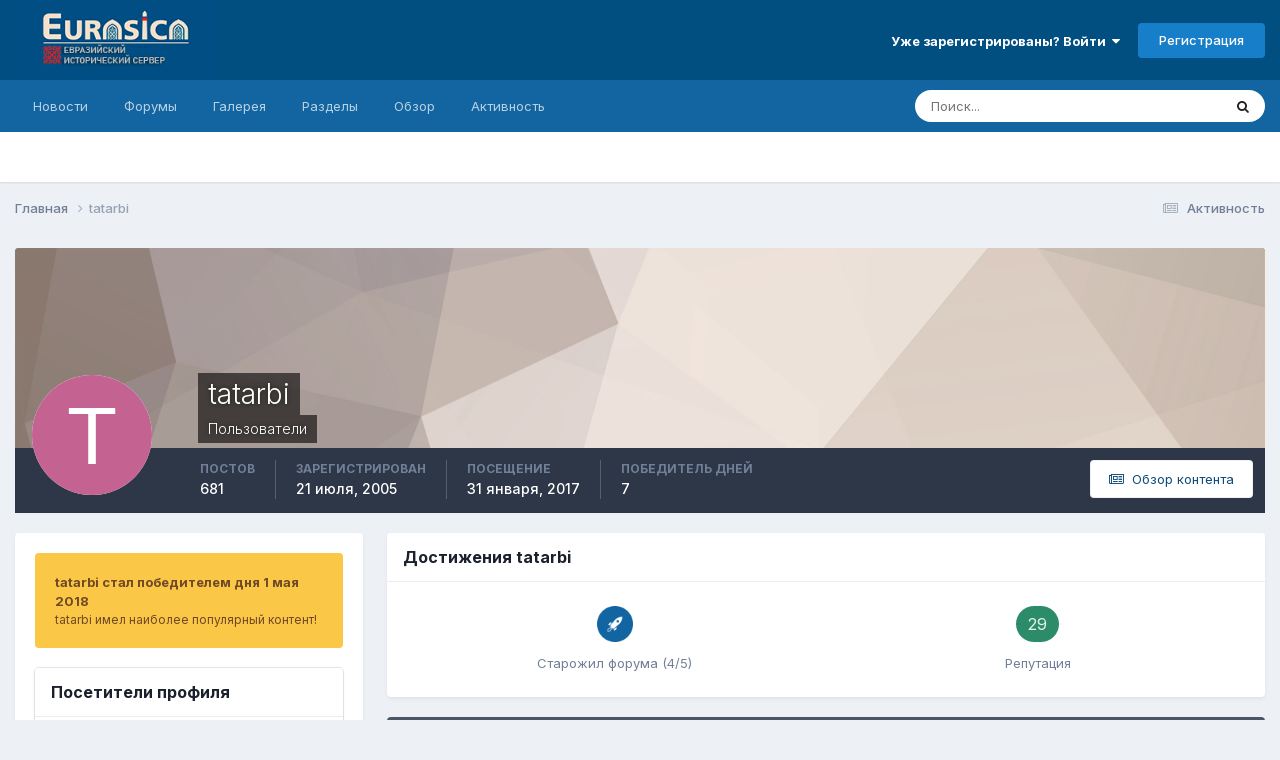

--- FILE ---
content_type: text/html;charset=UTF-8
request_url: https://eurasica.ru/profile/1040-tatarbi/
body_size: 23646
content:
<!DOCTYPE html>
<html lang="ru-RU" dir="ltr">
	<head>
		<meta charset="utf-8">
        
		<title>tatarbi - «Евразийский исторический сервер»</title>
		
			<!-- Global site tag (gtag.js) - Google Analytics -->
<script async src="https://www.googletagmanager.com/gtag/js?id=UA-75112902-2"></script>
<script>
  window.dataLayer = window.dataLayer || [];
  function gtag(){dataLayer.push(arguments);}
  gtag('js', new Date());

  gtag('config', 'UA-75112902-2');
gtag('set', {'user_id': 'USER_ID'}); // Задание идентификатора пользователя с помощью параметра user_id (текущий пользователь).
</script>
		
		
		
		

	<meta name="viewport" content="width=device-width, initial-scale=1">


	
	
		<meta property="og:image" content="https://eurasica.ru/uploads/monthly_2024_01/logo.png.830baeb648da95aa6dcdba7499f53592.png">
	


	<meta name="twitter:card" content="summary_large_image" />




	
		
			
				<meta property="og:site_name" content="«Евразийский исторический сервер»">
			
		
	

	
		
			
				<meta property="og:locale" content="ru_RU">
			
		
	


	
		<link rel="canonical" href="https://eurasica.ru/profile/1040-tatarbi/" />
	





<link rel="manifest" href="https://eurasica.ru/manifest.webmanifest/">
<meta name="msapplication-config" content="https://eurasica.ru/browserconfig.xml/">
<meta name="msapplication-starturl" content="/">
<meta name="application-name" content="«Евразийский исторический сервер»">
<meta name="apple-mobile-web-app-title" content="«Евразийский исторический сервер»">

	<meta name="theme-color" content="#004f80">










<link rel="preload" href="//eurasica.ru/applications/core/interface/font/fontawesome-webfont.woff2?v=4.7.0" as="font" crossorigin="anonymous">
		


	<link rel="preconnect" href="https://fonts.googleapis.com">
	<link rel="preconnect" href="https://fonts.gstatic.com" crossorigin>
	
		<link href="https://fonts.googleapis.com/css2?family=Inter:wght@300;400;500;600;700&display=swap" rel="stylesheet">
	



	<link rel='stylesheet' href='https://eurasica.ru/uploads/css_built_1/341e4a57816af3ba440d891ca87450ff_framework.css?v=4e52a1ea3c1766571872' media='all'>

	<link rel='stylesheet' href='https://eurasica.ru/uploads/css_built_1/05e81b71abe4f22d6eb8d1a929494829_responsive.css?v=4e52a1ea3c1766571872' media='all'>

	<link rel='stylesheet' href='https://eurasica.ru/uploads/css_built_1/20446cf2d164adcc029377cb04d43d17_flags.css?v=4e52a1ea3c1766571872' media='all'>

	<link rel='stylesheet' href='https://eurasica.ru/uploads/css_built_1/90eb5adf50a8c640f633d47fd7eb1778_core.css?v=4e52a1ea3c1766571872' media='all'>

	<link rel='stylesheet' href='https://eurasica.ru/uploads/css_built_1/5a0da001ccc2200dc5625c3f3934497d_core_responsive.css?v=4e52a1ea3c1766571872' media='all'>

	<link rel='stylesheet' href='https://eurasica.ru/uploads/css_built_1/ffdbd8340d5c38a97b780eeb2549bc3f_profiles.css?v=4e52a1ea3c1766571872' media='all'>

	<link rel='stylesheet' href='https://eurasica.ru/uploads/css_built_1/f2ef08fd7eaff94a9763df0d2e2aaa1f_streams.css?v=4e52a1ea3c1766571872' media='all'>

	<link rel='stylesheet' href='https://eurasica.ru/uploads/css_built_1/9be4fe0d9dd3ee2160f368f53374cd3f_leaderboard.css?v=4e52a1ea3c1766571872' media='all'>

	<link rel='stylesheet' href='https://eurasica.ru/uploads/css_built_1/125515e1b6f230e3adf3a20c594b0cea_profiles_responsive.css?v=4e52a1ea3c1766571872' media='all'>

	<link rel='stylesheet' href='https://eurasica.ru/uploads/css_built_1/37c6452ea623de41c991284837957128_gallery.css?v=4e52a1ea3c1766571872' media='all'>

	<link rel='stylesheet' href='https://eurasica.ru/uploads/css_built_1/8a32dcbf06236254181d222455063219_global.css?v=4e52a1ea3c1766571872' media='all'>

	<link rel='stylesheet' href='https://eurasica.ru/uploads/css_built_1/22e9af7d7c6ac7ddc7db0f1b0d471efc_gallery_responsive.css?v=4e52a1ea3c1766571872' media='all'>





<link rel='stylesheet' href='https://eurasica.ru/uploads/css_built_1/258adbb6e4f3e83cd3b355f84e3fa002_custom.css?v=4e52a1ea3c1766571872' media='all'>




		
		

	
	<link rel='shortcut icon' href='https://eurasica.ru/uploads/monthly_2016_08/favicon.ico.3492aa3ee3b31f981a42c1354759c69f.ico' type="image/x-icon">

      <!-- Yandex.Metrika counter -->
<script type="text/javascript" >
   (function(m,e,t,r,i,k,a){m[i]=m[i]||function(){(m[i].a=m[i].a||[]).push(arguments)};
   m[i].l=1*new Date();k=e.createElement(t),a=e.getElementsByTagName(t)[0],k.async=1,k.src=r,a.parentNode.insertBefore(k,a)})
   (window, document, "script", "https://mc.yandex.ru/metrika/tag.js", "ym");

   ym(66086917, "init", {
        clickmap:true,
        trackLinks:true,
        accurateTrackBounce:true,
        webvisor:true
   });
</script>
<noscript><div><img src="https://mc.yandex.ru/watch/66086917" style="position:absolute; left:-9999px;" alt="" /></div></noscript>
<!-- /Yandex.Metrika counter -->
      <!-- Yandex.RTB -->
<script>window.yaContextCb=window.yaContextCb||[]</script>
<script src="https://yandex.ru/ads/system/context.js" async></script>
      </head>
	<body class='ipsApp ipsApp_front ipsJS_none ipsClearfix' data-controller='core.front.core.app' data-message="" data-pageApp='core' data-pageLocation='front' data-pageModule='members' data-pageController='profile' data-pageID='1040'  >
		
        

        

		<a href='#ipsLayout_mainArea' class='ipsHide' title='Перейти к основному содержанию на этой странице' accesskey='m'>Перейти к содержанию</a>
		





		<div id='ipsLayout_header' class='ipsClearfix'>
			<header>
				<div class='ipsLayout_container'>
					


<a href='https://eurasica.ru/' id='elLogo' accesskey='1'><img src="https://eurasica.ru/uploads/monthly_2024_01/logo.png.cdf7be7b2880b76a771c935d737c8a9e.png" alt='«Евразийский исторический сервер»'></a>

					
						

	<ul id='elUserNav' class='ipsList_inline cSignedOut ipsResponsive_showDesktop'>
		
        
		
        
        
            
            <li id='elSignInLink'>
                <a href='https://eurasica.ru/login/' data-ipsMenu-closeOnClick="false" data-ipsMenu id='elUserSignIn'>
                    Уже зарегистрированы? Войти &nbsp;<i class='fa fa-caret-down'></i>
                </a>
                
<div id='elUserSignIn_menu' class='ipsMenu ipsMenu_auto ipsHide'>
	<form accept-charset='utf-8' method='post' action='https://eurasica.ru/login/'>
		<input type="hidden" name="csrfKey" value="3269b9bbfbea14e85ef61ac8bf7ba0bd">
		<input type="hidden" name="ref" value="aHR0cHM6Ly9ldXJhc2ljYS5ydS9wcm9maWxlLzEwNDAtdGF0YXJiaS8=">
		<div data-role="loginForm">
			
			
			
				
<div class="ipsPad ipsForm ipsForm_vertical">
	<h4 class="ipsType_sectionHead">Войти</h4>
	<br><br>
	<ul class='ipsList_reset'>
		<li class="ipsFieldRow ipsFieldRow_noLabel ipsFieldRow_fullWidth">
			
			
				<input type="text" placeholder="Отображаемое имя" name="auth" autocomplete="username">
			
		</li>
		<li class="ipsFieldRow ipsFieldRow_noLabel ipsFieldRow_fullWidth">
			<input type="password" placeholder="Пароль" name="password" autocomplete="current-password">
		</li>
		<li class="ipsFieldRow ipsFieldRow_checkbox ipsClearfix">
			<span class="ipsCustomInput">
				<input type="checkbox" name="remember_me" id="remember_me_checkbox" value="1" checked aria-checked="true">
				<span></span>
			</span>
			<div class="ipsFieldRow_content">
				<label class="ipsFieldRow_label" for="remember_me_checkbox">Запомнить</label>
				<span class="ipsFieldRow_desc">Не рекомендуется для компьютеров с общим доступом</span>
			</div>
		</li>
		<li class="ipsFieldRow ipsFieldRow_fullWidth">
			<button type="submit" name="_processLogin" value="usernamepassword" class="ipsButton ipsButton_primary ipsButton_small" id="elSignIn_submit">Войти</button>
			
				<p class="ipsType_right ipsType_small">
					
						<a href='https://eurasica.ru/lostpassword/' data-ipsDialog data-ipsDialog-title='Забыли пароль?'>
					
					Забыли пароль?</a>
				</p>
			
		</li>
	</ul>
</div>
			
		</div>
	</form>
</div>
            </li>
            
        
		
			<li>
				
					<a href='https://eurasica.ru/register/' data-ipsDialog data-ipsDialog-size='narrow' data-ipsDialog-title='Регистрация' id='elRegisterButton' class='ipsButton ipsButton_normal ipsButton_primary'>Регистрация</a>
				
			</li>
		
	</ul>

						
<ul class='ipsMobileHamburger ipsList_reset ipsResponsive_hideDesktop'>
	<li data-ipsDrawer data-ipsDrawer-drawerElem='#elMobileDrawer'>
		<a href='#'>
			
			
				
			
			
			
			<i class='fa fa-navicon'></i>
		</a>
	</li>
</ul>
					
				</div>
			</header>
			

	<nav data-controller='core.front.core.navBar' class=' ipsResponsive_showDesktop'>
		<div class='ipsNavBar_primary ipsLayout_container '>
			<ul data-role="primaryNavBar" class='ipsClearfix'>
				


	
		
		
		<li  id='elNavSecondary_19' data-role="navBarItem" data-navApp="cms" data-navExt="Pages">
			
			
				<a href="https://eurasica.ru"  data-navItem-id="19" >
					Новости<span class='ipsNavBar_active__identifier'></span>
				</a>
			
			
		</li>
	
	

	
		
		
		<li  id='elNavSecondary_8' data-role="navBarItem" data-navApp="forums" data-navExt="Forums">
			
			
				<a href="https://eurasica.ru/forums/"  data-navItem-id="8" >
					Форумы<span class='ipsNavBar_active__identifier'></span>
				</a>
			
			
		</li>
	
	

	
		
		
		<li  id='elNavSecondary_9' data-role="navBarItem" data-navApp="gallery" data-navExt="Gallery">
			
			
				<a href="https://eurasica.ru/gallery/"  data-navItem-id="9" >
					Галерея<span class='ipsNavBar_active__identifier'></span>
				</a>
			
			
		</li>
	
	

	
		
		
		<li  id='elNavSecondary_21' data-role="navBarItem" data-navApp="core" data-navExt="CustomItem">
			
			
				<a href="https://eurasica.ru/news/razdely/"  data-navItem-id="21" >
					Разделы<span class='ipsNavBar_active__identifier'></span>
				</a>
			
			
				<ul class='ipsNavBar_secondary ipsHide' data-role='secondaryNavBar'>
					


	
		
		
		<li  id='elNavSecondary_26' data-role="navBarItem" data-navApp="core" data-navExt="CustomItem">
			
			
				<a href="https://eurasica.ru/news/razdely/genealogiya/"  data-navItem-id="26" >
					Генеалогии<span class='ipsNavBar_active__identifier'></span>
				</a>
			
			
		</li>
	
	

	
		
		
		<li  id='elNavSecondary_23' data-role="navBarItem" data-navApp="core" data-navExt="CustomItem">
			
			
				<a href="https://eurasica.ru/news/razdely/pismennost/"  data-navItem-id="23" >
					Письменность<span class='ipsNavBar_active__identifier'></span>
				</a>
			
			
		</li>
	
	

	
		
		
		<li  id='elNavSecondary_27' data-role="navBarItem" data-navApp="core" data-navExt="CustomItem">
			
			
				<a href="https://eurasica.ru/news/razdely/%D1%83%D0%B3%D0%BE%D0%BB-%D0%B7%D1%80%D0%B5%D0%BD%D0%B8%D1%8F/"  data-navItem-id="27" >
					Угол зрения<span class='ipsNavBar_active__identifier'></span>
				</a>
			
			
		</li>
	
	

	
		
		
		<li  id='elNavSecondary_25' data-role="navBarItem" data-navApp="core" data-navExt="CustomItem">
			
			
				<a href="https://eurasica.ru/news/razdely/hronologiya/"  data-navItem-id="25" >
					Хронологии<span class='ipsNavBar_active__identifier'></span>
				</a>
			
			
		</li>
	
	

	
		
		
		<li  id='elNavSecondary_24' data-role="navBarItem" data-navApp="core" data-navExt="CustomItem">
			
			
				<a href="https://eurasica.ru/news/razdely/yazykoznanie/"  data-navItem-id="24" >
					Языкознание<span class='ipsNavBar_active__identifier'></span>
				</a>
			
			
		</li>
	
	

					<li class='ipsHide' id='elNavigationMore_21' data-role='navMore'>
						<a href='#' data-ipsMenu data-ipsMenu-appendTo='#elNavigationMore_21' id='elNavigationMore_21_dropdown'>Больше <i class='fa fa-caret-down'></i></a>
						<ul class='ipsHide ipsMenu ipsMenu_auto' id='elNavigationMore_21_dropdown_menu' data-role='moreDropdown'></ul>
					</li>
				</ul>
			
		</li>
	
	

	
		
		
		<li  id='elNavSecondary_1' data-role="navBarItem" data-navApp="core" data-navExt="CustomItem">
			
			
				<a href="https://eurasica.ru"  data-navItem-id="1" >
					Обзор<span class='ipsNavBar_active__identifier'></span>
				</a>
			
			
				<ul class='ipsNavBar_secondary ipsHide' data-role='secondaryNavBar'>
					


	
		
		
		<li  id='elNavSecondary_20' data-role="navBarItem" data-navApp="core" data-navExt="CustomItem">
			
			
				<a href="https://forum-eurasica.ru/dict/"  data-navItem-id="20" >
					Словарь <span class='ipsNavBar_active__identifier'></span>
				</a>
			
			
		</li>
	
	

	
	

	
		
		
		<li  id='elNavSecondary_11' data-role="navBarItem" data-navApp="core" data-navExt="StaffDirectory">
			
			
				<a href="https://eurasica.ru/staff/"  data-navItem-id="11" >
					Модераторы<span class='ipsNavBar_active__identifier'></span>
				</a>
			
			
		</li>
	
	

	
		
		
		<li  id='elNavSecondary_12' data-role="navBarItem" data-navApp="core" data-navExt="OnlineUsers">
			
			
				<a href="https://eurasica.ru/online/"  data-navItem-id="12" >
					Пользователи онлайн<span class='ipsNavBar_active__identifier'></span>
				</a>
			
			
		</li>
	
	

					<li class='ipsHide' id='elNavigationMore_1' data-role='navMore'>
						<a href='#' data-ipsMenu data-ipsMenu-appendTo='#elNavigationMore_1' id='elNavigationMore_1_dropdown'>Больше <i class='fa fa-caret-down'></i></a>
						<ul class='ipsHide ipsMenu ipsMenu_auto' id='elNavigationMore_1_dropdown_menu' data-role='moreDropdown'></ul>
					</li>
				</ul>
			
		</li>
	
	

	
		
		
		<li  id='elNavSecondary_2' data-role="navBarItem" data-navApp="core" data-navExt="CustomItem">
			
			
				<a href="https://eurasica.ru/discover/"  data-navItem-id="2" >
					Активность<span class='ipsNavBar_active__identifier'></span>
				</a>
			
			
				<ul class='ipsNavBar_secondary ipsHide' data-role='secondaryNavBar'>
					


	
		
		
		<li  id='elNavSecondary_3' data-role="navBarItem" data-navApp="core" data-navExt="AllActivity">
			
			
				<a href="https://eurasica.ru/discover/"  data-navItem-id="3" >
					Активность<span class='ipsNavBar_active__identifier'></span>
				</a>
			
			
		</li>
	
	

	
	

	
	

	
	

	
		
		
		<li  id='elNavSecondary_7' data-role="navBarItem" data-navApp="core" data-navExt="Search">
			
			
				<a href="https://eurasica.ru/search/"  data-navItem-id="7" >
					Поиск<span class='ipsNavBar_active__identifier'></span>
				</a>
			
			
		</li>
	
	

					<li class='ipsHide' id='elNavigationMore_2' data-role='navMore'>
						<a href='#' data-ipsMenu data-ipsMenu-appendTo='#elNavigationMore_2' id='elNavigationMore_2_dropdown'>Больше <i class='fa fa-caret-down'></i></a>
						<ul class='ipsHide ipsMenu ipsMenu_auto' id='elNavigationMore_2_dropdown_menu' data-role='moreDropdown'></ul>
					</li>
				</ul>
			
		</li>
	
	

				<li class='ipsHide' id='elNavigationMore' data-role='navMore'>
					<a href='#' data-ipsMenu data-ipsMenu-appendTo='#elNavigationMore' id='elNavigationMore_dropdown'>Больше</a>
					<ul class='ipsNavBar_secondary ipsHide' data-role='secondaryNavBar'>
						<li class='ipsHide' id='elNavigationMore_more' data-role='navMore'>
							<a href='#' data-ipsMenu data-ipsMenu-appendTo='#elNavigationMore_more' id='elNavigationMore_more_dropdown'>Больше <i class='fa fa-caret-down'></i></a>
							<ul class='ipsHide ipsMenu ipsMenu_auto' id='elNavigationMore_more_dropdown_menu' data-role='moreDropdown'></ul>
						</li>
					</ul>
				</li>
			</ul>
			

	<div id="elSearchWrapper">
		<div id='elSearch' data-controller="core.front.core.quickSearch">
			<form accept-charset='utf-8' action='//eurasica.ru/search/?do=quicksearch' method='post'>
                <input type='search' id='elSearchField' placeholder='Поиск...' name='q' autocomplete='off' aria-label='Поиск'>
                <details class='cSearchFilter'>
                    <summary class='cSearchFilter__text'></summary>
                    <ul class='cSearchFilter__menu'>
                        
                        <li><label><input type="radio" name="type" value="all" ><span class='cSearchFilter__menuText'>Везде</span></label></li>
                        
                        
                            <li><label><input type="radio" name="type" value="cms_pages_pageitem"><span class='cSearchFilter__menuText'>Страницы</span></label></li>
                        
                            <li><label><input type="radio" name="type" value="cms_records1"><span class='cSearchFilter__menuText'>Записи</span></label></li>
                        
                            <li><label><input type="radio" name="type" value="core_statuses_status" checked><span class='cSearchFilter__menuText'>Обновления статусов</span></label></li>
                        
                            <li><label><input type="radio" name="type" value="forums_topic"><span class='cSearchFilter__menuText'>Темы</span></label></li>
                        
                            <li><label><input type="radio" name="type" value="gallery_image"><span class='cSearchFilter__menuText'>Изображения</span></label></li>
                        
                            <li><label><input type="radio" name="type" value="gallery_album_item"><span class='cSearchFilter__menuText'>Альбомы</span></label></li>
                        
                            <li><label><input type="radio" name="type" value="core_members"><span class='cSearchFilter__menuText'>Пользователи</span></label></li>
                        
                    </ul>
                </details>
				<button class='cSearchSubmit' type="submit" aria-label='Поиск'><i class="fa fa-search"></i></button>
			</form>
		</div>
	</div>

		</div>
	</nav>

			
<ul id='elMobileNav' class='ipsResponsive_hideDesktop' data-controller='core.front.core.mobileNav'>
	
		
			<li id='elMobileBreadcrumb'>
				<a href='https://eurasica.ru/'>
					<span>Главная</span>
				</a>
			</li>
		
	
	
	
	<li >
		<a data-action="defaultStream" href='https://eurasica.ru/discover/'><i class="fa fa-newspaper-o" aria-hidden="true"></i></a>
	</li>

	

	
		<li class='ipsJS_show'>
			<a href='https://eurasica.ru/search/'><i class='fa fa-search'></i></a>
		</li>
	
</ul>
		</div>
      <div>
        <!-- Yandex.RTB R-A-612374-5 -->
<script>
window.yaContextCb.push(()=>{
	Ya.Context.AdvManager.render({
		"blockId": "R-A-612374-5",
		"type": "fullscreen",
		"platform": "touch"
	})
})
</script>
      </div>
		<main id='ipsLayout_body' class='ipsLayout_container'>
			<div id='ipsLayout_contentArea'>
				<div id='ipsLayout_contentWrapper'>
					
<nav class='ipsBreadcrumb ipsBreadcrumb_top ipsFaded_withHover'>
	

	<ul class='ipsList_inline ipsPos_right'>
		
		<li >
			<a data-action="defaultStream" class='ipsType_light '  href='https://eurasica.ru/discover/'><i class="fa fa-newspaper-o" aria-hidden="true"></i> <span>Активность</span></a>
		</li>
		
	</ul>

	<ul data-role="breadcrumbList">
		<li>
			<a title="Главная" href='https://eurasica.ru/'>
				<span>Главная <i class='fa fa-angle-right'></i></span>
			</a>
		</li>
		
		
			<li>
				
					<a href='https://eurasica.ru/profile/1040-tatarbi/'>
						<span>tatarbi </span>
					</a>
				
			</li>
		
	</ul>
</nav>
					
					<div id='ipsLayout_mainArea'>
						<a id='elContent'></a>
						<!-- Yandex.RTB R-A-612374-1 -->
<div id="yandex_rtb_R-A-612374-1"></div>
<script>
window.yaContextCb.push(()=>{
	Ya.Context.AdvManager.render({
		"blockId": "R-A-612374-1",
		"renderTo": "yandex_rtb_R-A-612374-1"
	})
})
</script>
						
						
						

	




						

<!-- When altering this template be sure to also check for similar in the hovercard -->
<div data-controller='core.front.profile.main'>
	

<header data-role="profileHeader">
    <div class='ipsPageHead_special ' id='elProfileHeader' data-controller='core.global.core.coverPhoto' data-url="https://eurasica.ru/profile/1040-tatarbi/?csrfKey=3269b9bbfbea14e85ef61ac8bf7ba0bd" data-coverOffset='0'>
        
        <div class='ipsCoverPhoto_container' style="background-color: hsl(23, 100%, 80% )">
            <img src='https://eurasica.ru/uploads/set_resources_1/84c1e40ea0e759e3f1505eb1788ddf3c_pattern.png' class='ipsCoverPhoto_photo' data-action="toggleCoverPhoto" alt=''>
        </div>
        
        
        <div class='ipsColumns ipsColumns_collapsePhone' data-hideOnCoverEdit>
            <div class='ipsColumn ipsColumn_fixed ipsColumn_narrow ipsPos_center' id='elProfilePhoto'>
                
                <span class='ipsUserPhoto ipsUserPhoto_xlarge'>
						<img src='data:image/svg+xml,%3Csvg%20xmlns%3D%22http%3A%2F%2Fwww.w3.org%2F2000%2Fsvg%22%20viewBox%3D%220%200%201024%201024%22%20style%3D%22background%3A%23c46291%22%3E%3Cg%3E%3Ctext%20text-anchor%3D%22middle%22%20dy%3D%22.35em%22%20x%3D%22512%22%20y%3D%22512%22%20fill%3D%22%23ffffff%22%20font-size%3D%22700%22%20font-family%3D%22-apple-system%2C%20BlinkMacSystemFont%2C%20Roboto%2C%20Helvetica%2C%20Arial%2C%20sans-serif%22%3ET%3C%2Ftext%3E%3C%2Fg%3E%3C%2Fsvg%3E' alt=''>
					</span>
                
                
            </div>
            <div class='ipsColumn ipsColumn_fluid'>
                <div class='ipsPos_left ipsPad cProfileHeader_name ipsType_normal'>
                    <h1 class='ipsType_reset ipsPageHead_barText'>
                        tatarbi

                        
                        
                    </h1>
                    <span>
						
						<span class='ipsPageHead_barText'>Пользователи</span>
					</span>
                </div>
                
                <ul class='ipsList_inline ipsPad ipsResponsive_hidePhone ipsResponsive_block ipsPos_left'>
                    
                    <li>

<div data-followApp='core' data-followArea='member' data-followID='1040'  data-controller='core.front.core.followButton'>
	
		

	
</div></li>
                    
                    
                </ul>
                
            </div>
        </div>
    </div>

    <div class='ipsGrid ipsAreaBackground ipsPad ipsResponsive_showPhone ipsResponsive_block'>
        
        
        

        
        
        <div data-role='switchView' class='ipsGrid_span12'>
            <div data-action="goToProfile" data-type='phone' class='ipsHide'>
                <a href='https://eurasica.ru/profile/1040-tatarbi/' class='ipsButton ipsButton_veryLight ipsButton_small ipsButton_fullWidth' title="Профиль tatarbi"><i class='fa fa-user'></i></a>
            </div>
            <div data-action="browseContent" data-type='phone' class=''>
                <a href="https://eurasica.ru/profile/1040-tatarbi/content/" rel="nofollow" class='ipsButton ipsButton_veryLight ipsButton_small ipsButton_fullWidth'  title="Контент tatarbi"><i class='fa fa-newspaper-o'></i></a>
            </div>
        </div>
    </div>

    <div id='elProfileStats' class='ipsClearfix sm:ipsPadding ipsResponsive_pull'>
        <div data-role='switchView' class='ipsResponsive_hidePhone ipsPos_right'>
            <a href='https://eurasica.ru/profile/1040-tatarbi/' class='ipsButton ipsButton_veryLight ipsButton_small ipsPos_right ipsHide' data-action="goToProfile" data-type='full' title="Профиль tatarbi"><i class='fa fa-user'></i> <span class='ipsResponsive_showDesktop ipsResponsive_inline'>&nbsp;Профиль</span></a>
            <a href="https://eurasica.ru/profile/1040-tatarbi/content/" rel="nofollow" class='ipsButton ipsButton_veryLight ipsButton_small ipsPos_right ' data-action="browseContent" data-type='full' title="Контент tatarbi"><i class='fa fa-newspaper-o'></i> <span class='ipsResponsive_showDesktop ipsResponsive_inline'>&nbsp;Обзор контента</span></a>
        </div>
        <ul class='ipsList_reset ipsFlex ipsFlex-ai:center ipsFlex-fw:wrap ipsPos_left ipsResponsive_noFloat'>
            <li>
                <h4 class='ipsType_minorHeading'>Постов</h4>
                681
            </li>
            <li>
                <h4 class='ipsType_minorHeading'>Зарегистрирован</h4>
                <time datetime='2005-07-21T18:11:28Z' title='07/21/05 18:11' data-short='20 г.'>21 июля, 2005</time>
            </li>
            
            <li>
                <h4 class='ipsType_minorHeading'>Посещение</h4>
                <span>
					
                    <time datetime='2017-01-31T15:57:35Z' title='01/31/17 15:57' data-short='8 г.'>31 января, 2017</time>
				</span>
            </li>
            
            
            <li>
                <h4 class='ipsType_minorHeading'>Победитель дней</h4>
                <span data-ipsTooltip title='Количество раз tatarbi имел наиболее популярный по репутации контент за день'>7</span>
            </li>
            
        </ul>
    </div>
</header>
	<div data-role="profileContent" class='ipsSpacer_top'>

		<div class='ipsColumns ipsColumns_collapseTablet' data-controller="core.front.profile.body">
			<div class='ipsColumn ipsColumn_fixed ipsColumn_veryWide' id='elProfileInfoColumn'>
				<div class='ipsPadding ipsBox ipsResponsive_pull'>
					
					
						
							
							<div class='ipsLeaderboard_trophy_1 cProfileSidebarBlock ipsMargin_bottom ipsPadding ipsRadius'>
								<p class='ipsType_reset ipsType_medium'>
									<strong>
										<a class='ipsType_blendLinks' href="https://eurasica.ru/leaderboard/?custom_date_start=1525176000&amp;custom_date_end=1525176000">
											
												tatarbi стал победителем дня 1 мая 2018
											
										</a>
									</strong>
								</p>
								<p class='ipsType_reset ipsType_small'>tatarbi имел наиболее популярный контент!</p>
							</div>
						

						
					

					
					
					
                        
                    
					
	 				
					
						
					
					
					
						<div class='ipsWidget ipsWidget_vertical cProfileSidebarBlock ipsBox ipsBox--child ipsSpacer_bottom' data-controller='core.front.profile.toggleBlock'>
							


	
	<h2 class='ipsWidget_title ipsType_reset'>
		

		Посетители профиля
	</h2>
	<div class='ipsWidget_inner ipsPad'>
		<span class='ipsType_light'>
			12774 просмотра профиля
		</span>
		
			<ul class='ipsDataList ipsDataList_reducedSpacing ipsSpacer_top'>
			
				<li class='ipsDataItem'>
					<div class='ipsType_center ipsDataItem_icon'>
						


	<a href="https://eurasica.ru/profile/10417-kobuzchy/" rel="nofollow" data-ipsHover data-ipsHover-width="370" data-ipsHover-target="https://eurasica.ru/profile/10417-kobuzchy/?do=hovercard" class="ipsUserPhoto ipsUserPhoto_tiny" title="Перейти в профиль Kobuzchy">
		<img src='data:image/svg+xml,%3Csvg%20xmlns%3D%22http%3A%2F%2Fwww.w3.org%2F2000%2Fsvg%22%20viewBox%3D%220%200%201024%201024%22%20style%3D%22background%3A%2365c462%22%3E%3Cg%3E%3Ctext%20text-anchor%3D%22middle%22%20dy%3D%22.35em%22%20x%3D%22512%22%20y%3D%22512%22%20fill%3D%22%23ffffff%22%20font-size%3D%22700%22%20font-family%3D%22-apple-system%2C%20BlinkMacSystemFont%2C%20Roboto%2C%20Helvetica%2C%20Arial%2C%20sans-serif%22%3EK%3C%2Ftext%3E%3C%2Fg%3E%3C%2Fsvg%3E' alt='Kobuzchy' loading="lazy">
	</a>

					</div>
					<div class='ipsDataItem_main'>
						<h3 class='ipsDataItem_title'>


<a href='https://eurasica.ru/profile/10417-kobuzchy/' rel="nofollow" data-ipsHover data-ipsHover-width='370' data-ipsHover-target='https://eurasica.ru/profile/10417-kobuzchy/?do=hovercard&amp;referrer=https%253A%252F%252Feurasica.ru%252Fprofile%252F1040-tatarbi%252F' title="Перейти в профиль Kobuzchy" class="ipsType_break">Kobuzchy</a></h3>
						<p class='ipsDataItem_meta ipsType_light'><time datetime='2020-10-07T18:46:03Z' title='10/07/20 18:46' data-short='5 г.'>7 октября, 2020</time></p>
					</div>
				</li>
			
				<li class='ipsDataItem'>
					<div class='ipsType_center ipsDataItem_icon'>
						


	<a href="https://eurasica.ru/profile/11456-hakan/" rel="nofollow" data-ipsHover data-ipsHover-width="370" data-ipsHover-target="https://eurasica.ru/profile/11456-hakan/?do=hovercard" class="ipsUserPhoto ipsUserPhoto_tiny" title="Перейти в профиль Hakan">
		<img src='https://eurasica.ru/uploads/monthly_2021_04/997016a8-002f-4541-b770-d8cab8405d0f.thumb.jpg.18e291e4b1599d1930a28854117018e7.jpg' alt='Hakan' loading="lazy">
	</a>

					</div>
					<div class='ipsDataItem_main'>
						<h3 class='ipsDataItem_title'>


<a href='https://eurasica.ru/profile/11456-hakan/' rel="nofollow" data-ipsHover data-ipsHover-width='370' data-ipsHover-target='https://eurasica.ru/profile/11456-hakan/?do=hovercard&amp;referrer=https%253A%252F%252Feurasica.ru%252Fprofile%252F1040-tatarbi%252F' title="Перейти в профиль Hakan" class="ipsType_break">Hakan</a></h3>
						<p class='ipsDataItem_meta ipsType_light'><time datetime='2020-06-09T05:27:24Z' title='06/09/20 05:27' data-short='5 г.'>9 июня, 2020</time></p>
					</div>
				</li>
			
				<li class='ipsDataItem'>
					<div class='ipsType_center ipsDataItem_icon'>
						


	<a href="https://eurasica.ru/profile/13472-%D0%B4%D1%8F-%D1%83%D1%82%D0%BA%D0%B8%D0%BD-%D0%B3-%D0%B0%D0%BB%D0%BC%D0%B0-%D0%B0%D1%82%D0%B0/" rel="nofollow" data-ipsHover data-ipsHover-width="370" data-ipsHover-target="https://eurasica.ru/profile/13472-%D0%B4%D1%8F-%D1%83%D1%82%D0%BA%D0%B8%D0%BD-%D0%B3-%D0%B0%D0%BB%D0%BC%D0%B0-%D0%B0%D1%82%D0%B0/?do=hovercard" class="ipsUserPhoto ipsUserPhoto_tiny" title="Перейти в профиль Д.Я. Уткин г. Алма-Ата">
		<img src='data:image/svg+xml,%3Csvg%20xmlns%3D%22http%3A%2F%2Fwww.w3.org%2F2000%2Fsvg%22%20viewBox%3D%220%200%201024%201024%22%20style%3D%22background%3A%23c4bd62%22%3E%3Cg%3E%3Ctext%20text-anchor%3D%22middle%22%20dy%3D%22.35em%22%20x%3D%22512%22%20y%3D%22512%22%20fill%3D%22%23ffffff%22%20font-size%3D%22700%22%20font-family%3D%22-apple-system%2C%20BlinkMacSystemFont%2C%20Roboto%2C%20Helvetica%2C%20Arial%2C%20sans-serif%22%3E%D0%94%3C%2Ftext%3E%3C%2Fg%3E%3C%2Fsvg%3E' alt='Д.Я. Уткин г. Алма-Ата' loading="lazy">
	</a>

					</div>
					<div class='ipsDataItem_main'>
						<h3 class='ipsDataItem_title'>


<a href='https://eurasica.ru/profile/13472-%D0%B4%D1%8F-%D1%83%D1%82%D0%BA%D0%B8%D0%BD-%D0%B3-%D0%B0%D0%BB%D0%BC%D0%B0-%D0%B0%D1%82%D0%B0/' rel="nofollow" data-ipsHover data-ipsHover-width='370' data-ipsHover-target='https://eurasica.ru/profile/13472-%D0%B4%D1%8F-%D1%83%D1%82%D0%BA%D0%B8%D0%BD-%D0%B3-%D0%B0%D0%BB%D0%BC%D0%B0-%D0%B0%D1%82%D0%B0/?do=hovercard&amp;referrer=https%253A%252F%252Feurasica.ru%252Fprofile%252F1040-tatarbi%252F' title="Перейти в профиль Д.Я. Уткин г. Алма-Ата" class="ipsType_break">Д.Я. Уткин г. Алма-Ата</a></h3>
						<p class='ipsDataItem_meta ipsType_light'><time datetime='2020-02-22T15:41:31Z' title='02/22/20 15:41' data-short='5 г.'>22 февраля, 2020</time></p>
					</div>
				</li>
			
			</ul>
		
	</div>

		
						</div>
					
				</div>

			</div>
			<section class='ipsColumn ipsColumn_fluid'>
				
					<div class='ipsWidget ipsBox ipsMargin_bottom'>
						<h2 class='ipsWidget_title ipsType_reset ipsFlex ipsFlex-ai:center ipsFlex-jc:between'>
							<span>
								
									Достижения tatarbi
								
							</span>
						</h2>
						<div class='ipsWidget_inner ipsPadding_horizontal ipsPadding_vertical:half ipsType_center cProfileAchievements'>
							
								<div class='ipsFlex ipsFlex-fd:column ipsFlex-ai:center ipsPadding_vertical:half'>
									
<img src='https://eurasica.ru/uploads/set_resources_1/84c1e40ea0e759e3f1505eb1788ddf3c_default_rank.png' loading="lazy" alt="Старожил форума" class="ipsDimension:4" data-ipsTooltip title="Звание: Старожил форума (4/5)">
									<h3 class='ipsType_reset ipsType_unbold ipsType_medium ipsType_light ipsMargin_top:half'>
                                        Старожил форума (4/5)
									</h3>
								</div>
							
							
									
								
							
							
								
									<div class='ipsPadding_vertical:half'>
								
										<p class='ipsType_reset cProfileRepScore cProfileRepScore_positive ipsRadius:full ipsDimension_height:4 ipsDimension_minWidth:4 ipsPadding_horizontal:half ipsType_large ipsFlex-inline ipsFlex-ai:center ipsFlex-jc:center' data-ipsTooltip title="Очень хороший">29</p>
										<h3 class='ipsType_reset ipsType_unbold ipsType_medium ipsType_light ipsMargin_top:half'>
											Репутация
										</h3>
								
									</div>
								
							
							
						</div>
					</div>
				

				<div class='ipsBox ipsResponsive_pull'>
					

	<div class='ipsTabs ipsTabs_stretch ipsClearfix' id='elProfileTabs' data-ipsTabBar data-ipsTabBar-contentArea='#elProfileTabs_content'>
		<a href='#elProfileTabs' data-action='expandTabs'><i class='fa fa-caret-down'></i></a>
		<ul role="tablist">
			
				<li>
					<a href='https://eurasica.ru/profile/1040-tatarbi/?tab=activity' id='elProfileTab_activity' class='ipsTabs_item ipsType_center ipsTabs_activeItem' role="tab" aria-selected="true">Активность</a>
				</li>
			
				<li>
					<a href='https://eurasica.ru/profile/1040-tatarbi/?tab=node_gallery_galleryImages' id='elProfileTab_node_gallery_galleryImages' class='ipsTabs_item ipsType_center ' role="tab" aria-selected="false">Изображения</a>
				</li>
			
		</ul>
	</div>

<div id='elProfileTabs_content' class='ipsTabs_panels ipsPadding ipsAreaBackground_reset'>
	
		
			<div id="ipsTabs_elProfileTabs_elProfileTab_activity_panel" class='ipsTabs_panel ipsAreaBackground_reset'>
				
<div data-controller="core.front.statuses.statusFeed">
	
	
		<ol class='ipsStream ipsList_reset' data-role='activityStream' id='elProfileActivityOverview'>
			
				

<li class='ipsStreamItem ipsStreamItem_contentBlock ipsStreamItem_expanded ipsAreaBackground_reset ipsPad  ' data-role='activityItem' data-timestamp='1485877158'>
	<div class='ipsStreamItem_container ipsClearfix'>
		
			
			<div class='ipsStreamItem_header ipsPhotoPanel ipsPhotoPanel_mini'>
								
					<span class='ipsStreamItem_contentType' data-ipsTooltip title='Сообщение'><i class='fa fa-comment'></i></span>
				
				

	<a href="https://eurasica.ru/profile/1040-tatarbi/" rel="nofollow" data-ipsHover data-ipsHover-target="https://eurasica.ru/profile/1040-tatarbi/?do=hovercard" class="ipsUserPhoto ipsUserPhoto_mini" title="Перейти в профиль tatarbi">
		<img src='data:image/svg+xml,%3Csvg%20xmlns%3D%22http%3A%2F%2Fwww.w3.org%2F2000%2Fsvg%22%20viewBox%3D%220%200%201024%201024%22%20style%3D%22background%3A%23c46291%22%3E%3Cg%3E%3Ctext%20text-anchor%3D%22middle%22%20dy%3D%22.35em%22%20x%3D%22512%22%20y%3D%22512%22%20fill%3D%22%23ffffff%22%20font-size%3D%22700%22%20font-family%3D%22-apple-system%2C%20BlinkMacSystemFont%2C%20Roboto%2C%20Helvetica%2C%20Arial%2C%20sans-serif%22%3ET%3C%2Ftext%3E%3C%2Fg%3E%3C%2Fsvg%3E' alt='tatarbi' loading="lazy">
	</a>

				<div class=''>
					
					<h2 class='ipsType_reset ipsStreamItem_title ipsContained_container ipsStreamItem_titleSmall'>
						
						
						<span class='ipsType_break ipsContained'>
							<a href='https://eurasica.ru/forums/topic/147-%D1%82%D0%B5%D0%BD%D0%B3%D1%80%D0%B8%D0%B0%D0%BD%D1%81%D1%82%D0%B2%D0%BE/?do=findComment&amp;comment=221349' data-linkType="link" data-searchable> Тенгрианство</a>
						</span>
						
					</h2>
					
						<p class='ipsType_reset ipsStreamItem_status ipsType_blendLinks'>
							
<a href='https://eurasica.ru/profile/1040-tatarbi/' rel="nofollow" data-ipsHover data-ipsHover-width="370" data-ipsHover-target='https://eurasica.ru/profile/1040-tatarbi/?do=hovercard' title="Перейти в профиль tatarbi" class="ipsType_break">tatarbi</a> ответил тема в <a href='https://eurasica.ru/forums/forum/74-%D0%B4%D1%80%D0%B5%D0%B2%D0%BD%D0%B8%D0%B5-%D1%80%D0%B5%D0%BB%D0%B8%D0%B3%D0%B8%D0%B8-%D1%86%D0%B5%D0%BD%D1%82%D1%80%D0%B0%D0%BB%D1%8C%D0%BD%D0%BE%D0%B9-%D0%B0%D0%B7%D0%B8%D0%B8/'>Древние религии Центральной Азии</a>
						</p>
					
					
						
					
				</div>
			</div>
			
				<div class='ipsStreamItem_snippet ipsType_break'>
					
					 	

	<div class='ipsType_richText ipsContained ipsType_medium'>
		<div data-ipsTruncate data-ipsTruncate-type='remove' data-ipsTruncate-size='3 lines' data-ipsTruncate-watch='false'>
			Быть может это искаженная передача слова от корня "моң" - печаль, тоска?
 


	Еще в 18 веке в письмах татарского предводителя восстания Батырши повелительное наклонение второго лица единственного числа выступает в  форме -гыл/-гел: саклангыл, баргыл, белгел, эйтгел.
 


	Видимо и здесь аффикс - гал  выражает повелительное наклонение.
 


	Тогда моңгал&gt;моңал - букв. "печальтесь"
		</div>
	</div>


					
				</div>
				<ul class='ipsList_inline ipsStreamItem_meta ipsGap:1'>
					<li class='ipsType_light ipsType_medium'>
						
						<i class='fa fa-clock-o'></i> <time datetime='2017-01-31T15:39:18Z' title='01/31/17 15:39' data-short='8 г.'>31 января, 2017</time>
						
					</li>
					
						<li class='ipsType_light ipsType_medium'>
							<a href='https://eurasica.ru/forums/topic/147-%D1%82%D0%B5%D0%BD%D0%B3%D1%80%D0%B8%D0%B0%D0%BD%D1%81%D1%82%D0%B2%D0%BE/?do=findComment&amp;comment=221349' class='ipsType_blendLinks'>
								
									<i class='fa fa-comment'></i> 778 ответов
								
							</a>
						</li>
					
					
					
				</ul>
			
		
	</div>
</li>
			
				

<li class='ipsStreamItem ipsStreamItem_contentBlock ipsStreamItem_expanded ipsAreaBackground_reset ipsPad  ' data-role='activityItem' data-timestamp='1465909900'>
	<div class='ipsStreamItem_container ipsClearfix'>
		
			
			<div class='ipsStreamItem_header ipsPhotoPanel ipsPhotoPanel_mini'>
								
					<span class='ipsStreamItem_contentType' data-ipsTooltip title='Сообщение'><i class='fa fa-comment'></i></span>
				
				

	<a href="https://eurasica.ru/profile/1040-tatarbi/" rel="nofollow" data-ipsHover data-ipsHover-target="https://eurasica.ru/profile/1040-tatarbi/?do=hovercard" class="ipsUserPhoto ipsUserPhoto_mini" title="Перейти в профиль tatarbi">
		<img src='data:image/svg+xml,%3Csvg%20xmlns%3D%22http%3A%2F%2Fwww.w3.org%2F2000%2Fsvg%22%20viewBox%3D%220%200%201024%201024%22%20style%3D%22background%3A%23c46291%22%3E%3Cg%3E%3Ctext%20text-anchor%3D%22middle%22%20dy%3D%22.35em%22%20x%3D%22512%22%20y%3D%22512%22%20fill%3D%22%23ffffff%22%20font-size%3D%22700%22%20font-family%3D%22-apple-system%2C%20BlinkMacSystemFont%2C%20Roboto%2C%20Helvetica%2C%20Arial%2C%20sans-serif%22%3ET%3C%2Ftext%3E%3C%2Fg%3E%3C%2Fsvg%3E' alt='tatarbi' loading="lazy">
	</a>

				<div class=''>
					
					<h2 class='ipsType_reset ipsStreamItem_title ipsContained_container ipsStreamItem_titleSmall'>
						
						
						<span class='ipsType_break ipsContained'>
							<a href='https://eurasica.ru/forums/topic/609-%D0%BB%D1%83%D0%BA-%D0%B8-%D1%81%D1%82%D1%80%D0%B5%D0%BB%D1%8B/?do=findComment&amp;comment=200603' data-linkType="link" data-searchable> Лук и стрелы</a>
						</span>
						
					</h2>
					
						<p class='ipsType_reset ipsStreamItem_status ipsType_blendLinks'>
							
<a href='https://eurasica.ru/profile/1040-tatarbi/' rel="nofollow" data-ipsHover data-ipsHover-width="370" data-ipsHover-target='https://eurasica.ru/profile/1040-tatarbi/?do=hovercard' title="Перейти в профиль tatarbi" class="ipsType_break">tatarbi</a> ответил тема в <a href='https://eurasica.ru/forums/forum/12-%D0%B2%D0%BE%D0%B5%D0%BD%D0%BD%D0%BE%D0%B5-%D0%B4%D0%B5%D0%BB%D0%BE/'>Военное дело</a>
						</p>
					
					
						
					
				</div>
			</div>
			
				<div class='ipsStreamItem_snippet ipsType_break'>
					
					 	

	<div class='ipsType_richText ipsContained ipsType_medium'>
		<div data-ipsTruncate data-ipsTruncate-type='remove' data-ipsTruncate-size='3 lines' data-ipsTruncate-watch='false'>
			У татар зәңгәрт (вариант - зәңгәт) - праща. 
там тоже есть кольцо или петля на палец. 
Раньше была детская забава, сейчас, может, где-то в аулах еще и сохранилась.
		</div>
	</div>


					
				</div>
				<ul class='ipsList_inline ipsStreamItem_meta ipsGap:1'>
					<li class='ipsType_light ipsType_medium'>
						
						<i class='fa fa-clock-o'></i> <time datetime='2016-06-14T13:11:40Z' title='06/14/16 13:11' data-short='9 г.'>14 июня, 2016</time>
						
					</li>
					
						<li class='ipsType_light ipsType_medium'>
							<a href='https://eurasica.ru/forums/topic/609-%D0%BB%D1%83%D0%BA-%D0%B8-%D1%81%D1%82%D1%80%D0%B5%D0%BB%D1%8B/?do=findComment&amp;comment=200603' class='ipsType_blendLinks'>
								
									<i class='fa fa-comment'></i> 1074 ответа
								
							</a>
						</li>
					
					
					
				</ul>
			
		
	</div>
</li>
			
				

<li class='ipsStreamItem ipsStreamItem_contentBlock ipsStreamItem_expanded ipsAreaBackground_reset ipsPad  ' data-role='activityItem' data-timestamp='1465909453'>
	<div class='ipsStreamItem_container ipsClearfix'>
		
			
			<div class='ipsStreamItem_header ipsPhotoPanel ipsPhotoPanel_mini'>
								
					<span class='ipsStreamItem_contentType' data-ipsTooltip title='Сообщение'><i class='fa fa-comment'></i></span>
				
				

	<a href="https://eurasica.ru/profile/1040-tatarbi/" rel="nofollow" data-ipsHover data-ipsHover-target="https://eurasica.ru/profile/1040-tatarbi/?do=hovercard" class="ipsUserPhoto ipsUserPhoto_mini" title="Перейти в профиль tatarbi">
		<img src='data:image/svg+xml,%3Csvg%20xmlns%3D%22http%3A%2F%2Fwww.w3.org%2F2000%2Fsvg%22%20viewBox%3D%220%200%201024%201024%22%20style%3D%22background%3A%23c46291%22%3E%3Cg%3E%3Ctext%20text-anchor%3D%22middle%22%20dy%3D%22.35em%22%20x%3D%22512%22%20y%3D%22512%22%20fill%3D%22%23ffffff%22%20font-size%3D%22700%22%20font-family%3D%22-apple-system%2C%20BlinkMacSystemFont%2C%20Roboto%2C%20Helvetica%2C%20Arial%2C%20sans-serif%22%3ET%3C%2Ftext%3E%3C%2Fg%3E%3C%2Fsvg%3E' alt='tatarbi' loading="lazy">
	</a>

				<div class=''>
					
					<h2 class='ipsType_reset ipsStreamItem_title ipsContained_container ipsStreamItem_titleSmall'>
						
						
						<span class='ipsType_break ipsContained'>
							<a href='https://eurasica.ru/forums/topic/609-%D0%BB%D1%83%D0%BA-%D0%B8-%D1%81%D1%82%D1%80%D0%B5%D0%BB%D1%8B/?do=findComment&amp;comment=200597' data-linkType="link" data-searchable> Лук и стрелы</a>
						</span>
						
					</h2>
					
						<p class='ipsType_reset ipsStreamItem_status ipsType_blendLinks'>
							
<a href='https://eurasica.ru/profile/1040-tatarbi/' rel="nofollow" data-ipsHover data-ipsHover-width="370" data-ipsHover-target='https://eurasica.ru/profile/1040-tatarbi/?do=hovercard' title="Перейти в профиль tatarbi" class="ipsType_break">tatarbi</a> ответил тема в <a href='https://eurasica.ru/forums/forum/12-%D0%B2%D0%BE%D0%B5%D0%BD%D0%BD%D0%BE%D0%B5-%D0%B4%D0%B5%D0%BB%D0%BE/'>Военное дело</a>
						</p>
					
					
						
					
				</div>
			</div>
			
				<div class='ipsStreamItem_snippet ipsType_break'>
					
					 	

	<div class='ipsType_richText ipsContained ipsType_medium'>
		<div data-ipsTruncate data-ipsTruncate-type='remove' data-ipsTruncate-size='3 lines' data-ipsTruncate-watch='false'>
			Тут еще большой вопрос про этих "армян". Очень странные эти  "армяне", говорившие и писавшие на татарском языке, делавшие татарские луки. 
Скорее всего - потомки татар, принявших армянскую религию.
		</div>
	</div>


					
				</div>
				<ul class='ipsList_inline ipsStreamItem_meta ipsGap:1'>
					<li class='ipsType_light ipsType_medium'>
						
						<i class='fa fa-clock-o'></i> <time datetime='2016-06-14T13:04:13Z' title='06/14/16 13:04' data-short='9 г.'>14 июня, 2016</time>
						
					</li>
					
						<li class='ipsType_light ipsType_medium'>
							<a href='https://eurasica.ru/forums/topic/609-%D0%BB%D1%83%D0%BA-%D0%B8-%D1%81%D1%82%D1%80%D0%B5%D0%BB%D1%8B/?do=findComment&amp;comment=200597' class='ipsType_blendLinks'>
								
									<i class='fa fa-comment'></i> 1074 ответа
								
							</a>
						</li>
					
					
					
				</ul>
			
		
	</div>
</li>
			
				

<li class='ipsStreamItem ipsStreamItem_contentBlock ipsStreamItem_expanded ipsAreaBackground_reset ipsPad  ' data-role='activityItem' data-timestamp='1463991134'>
	<div class='ipsStreamItem_container ipsClearfix'>
		
			
			<div class='ipsStreamItem_header ipsPhotoPanel ipsPhotoPanel_mini'>
								
					<span class='ipsStreamItem_contentType' data-ipsTooltip title='Сообщение'><i class='fa fa-comment'></i></span>
				
				

	<a href="https://eurasica.ru/profile/1040-tatarbi/" rel="nofollow" data-ipsHover data-ipsHover-target="https://eurasica.ru/profile/1040-tatarbi/?do=hovercard" class="ipsUserPhoto ipsUserPhoto_mini" title="Перейти в профиль tatarbi">
		<img src='data:image/svg+xml,%3Csvg%20xmlns%3D%22http%3A%2F%2Fwww.w3.org%2F2000%2Fsvg%22%20viewBox%3D%220%200%201024%201024%22%20style%3D%22background%3A%23c46291%22%3E%3Cg%3E%3Ctext%20text-anchor%3D%22middle%22%20dy%3D%22.35em%22%20x%3D%22512%22%20y%3D%22512%22%20fill%3D%22%23ffffff%22%20font-size%3D%22700%22%20font-family%3D%22-apple-system%2C%20BlinkMacSystemFont%2C%20Roboto%2C%20Helvetica%2C%20Arial%2C%20sans-serif%22%3ET%3C%2Ftext%3E%3C%2Fg%3E%3C%2Fsvg%3E' alt='tatarbi' loading="lazy">
	</a>

				<div class=''>
					
					<h2 class='ipsType_reset ipsStreamItem_title ipsContained_container ipsStreamItem_titleSmall'>
						
						
						<span class='ipsType_break ipsContained'>
							<a href='https://eurasica.ru/forums/topic/147-%D1%82%D0%B5%D0%BD%D0%B3%D1%80%D0%B8%D0%B0%D0%BD%D1%81%D1%82%D0%B2%D0%BE/?do=findComment&amp;comment=197978' data-linkType="link" data-searchable> Тенгрианство</a>
						</span>
						
					</h2>
					
						<p class='ipsType_reset ipsStreamItem_status ipsType_blendLinks'>
							
<a href='https://eurasica.ru/profile/1040-tatarbi/' rel="nofollow" data-ipsHover data-ipsHover-width="370" data-ipsHover-target='https://eurasica.ru/profile/1040-tatarbi/?do=hovercard' title="Перейти в профиль tatarbi" class="ipsType_break">tatarbi</a> ответил тема в <a href='https://eurasica.ru/forums/forum/74-%D0%B4%D1%80%D0%B5%D0%B2%D0%BD%D0%B8%D0%B5-%D1%80%D0%B5%D0%BB%D0%B8%D0%B3%D0%B8%D0%B8-%D1%86%D0%B5%D0%BD%D1%82%D1%80%D0%B0%D0%BB%D1%8C%D0%BD%D0%BE%D0%B9-%D0%B0%D0%B7%D0%B8%D0%B8/'>Древние религии Центральной Азии</a>
						</p>
					
					
						
					
				</div>
			</div>
			
				<div class='ipsStreamItem_snippet ipsType_break'>
					
					 	

	<div class='ipsType_richText ipsContained ipsType_medium'>
		<div data-ipsTruncate data-ipsTruncate-type='remove' data-ipsTruncate-size='3 lines' data-ipsTruncate-watch='false'>
			Касательно культа Атон-Ра интересная статья 
  
http://secretworlds.ru/publ/1-1-0-13 
  
Около 1375 г. до н.э. фараон Аменхотеп IV провозгласил Атона наивысшим и единственным богом. Все другие божества были запрещены, храмы, посвященные им, разрушены, а жрецы оставлены не у дел. По велению фараона священное имя Амона было стерто отовсюду, даже с глиняных табличек. Почему был возвышен один-единственный бог вопреки многовековой традиции? Как такая мысль могла прийти в голову фараона? Почему после этого египтяне не восстали от мала до велика, не защитили своих небесных покровителей? Принято считать, что, вводя единобожие, Аменхотеп IV старался добиться полнейшего единовластия фараона, освободиться от влияния на государственные дела авторитетных жрецов Амона-Ра. Как предположил английский египтолог Д. Раффл, фараон стремился «объединить нацию и стабилизировать обстановку». Однако и без того фараон считался наместником бога Солнца на земле, а запрещение культа сразу всех богов, включая их «небесного фараона» Амона-Ра, безусловно, осложняло ситуацию внутри страны и расшатывало общественные устои. Есть ли принципиальная разница между Амоном-Ра и Атоном-Ра? Ведь и тот и другой являются символами Солнца. Отличие между ними в том, что Атон не имеет человеческого облика. Это - реальный солнечный диск, материальное солнечное тело, излучающее свет и тепло - источник жизненной энергии, а не мифический «дух Солнца», к тому же очеловеченный. О сущности Атона превосходно сказано в гимне, посвященном ему (имеется несколько вариантов перевода; здесь приведен перевод В. Потаповой):   Великолепно твое появление на горизонте,  Воплощенный Атон, жизнетворен!  На небосклоне восточном блистая,  Несчетные земли озаряешь своей красотой.  Над всеми краями,  Величавый, прекрасный, сверкаешь высоко.  Лучами обняв рубежи сотворенных тобою земель,  Ты их отдаешь во владенье любимому сыну.  Ты - вдалеке, но лучи твои здесь, на земле.  На лицах людей твой свет, но твое приближенье скрыто.  Когда исчезаешь, покинув западный небосклон  Кромешною тьмою, как смертью, объята земля.  Очи не видят очей.  В опочивальнях спят, с головою закутавшись, люди.  Из-под их изголовья добро укради - и того не заметят.  Рыщут голодные львы.  Ядовитые ползают змеи.  Тьмой вместо света повита немая земля,  Ибо создатель ее покоится за горизонтом.  Только с Заходом твоим вновь расцветает она.  Подобно Атону, сияешь на небосклоне,  Мрак разгоняя лучами.  Празднуют Верхний и Нижний Египет  Свое пробужденье.  На ноги поднял ты обе страны.  Тела освежив омовеньем, одежды надев  И воздев молитвенно руки,  Люди восход славословят.  Верхний и Нижний Египет берутся за труд.  Пастбищам рады стада.  Зеленеют деревья и травы.  Птицы из гнезд вылетают,  Взмахом крыла явленье твое прославляя.  Скачут, резвятся четвероногие твари земные.  Оживают пернатые с каждым восходом твоим.  Корабельщики правят на север, плывут и на юг.  Любые пути вольно выбирать им в сиянье денницы.  Перед лицом твоим рыба играет в реке.  Пронизал ты лучами пучину морскую.    Продолжим цитировать отрывки в переводе (с английского подстрочника) М.Э. Матье:    Птенец в яйце говорит еще в скорлупе,  Ты даешь ему воздух внутри ее, чтобы ожить.  О бог единый,  Нет другого, подобного ему!  Ты создал землю по своему желанию, ты один,  Людей, всякий крупный и мелкий скот,  Все, что ходит по земле ногами,  Все, что в вышине летает на своих крыльях...  Ты творишь миллионы образов из одного себя,  Города, селения, поля, дорогу и поток...  Ты в сердце моем,  Нет другого, познавшего тебя...   Автором этого прекрасного гимна считают самого Аменхотепа IV, принявшего имя Эхнатон («Угодный Атону»). Хотя возможно, что гимн сочинили по его указанию, авторство Эхнато-на представляется более вероятным. Недаром сказано: «Ты в сердце моем, / Нет другого, познавшего тебя». Гимн вполне реалистичен, даже с элементами натурализма. Он заставляет вспомнить поэму о природе Лукреция Кара и научно-философские стихотворения М.В. Ломоносова. В отличие от мифов, здесь отсутствуют мистика, фантастические образы. С научной точки зрения значение Солнца для земной жизни здесь представлено вполне корректно. В природе не признаются никакие особые духовные сущности. Такое мировоззрение приближается к атеистическому. Произошел религиозно-философский переворот, потрясший основы духовной культуры. Это было ошеломляющее деяние. Недаром многие египтяне сочли Эхнатона безумцем. И все-таки, как верно отметила М.Э. Матье: «Гимны Атона, которые часто считаются совершенно особым, новым явлением в египетской религиозной литературе, в действительности отнюдь не были таковыми». Некоторые литературные обороты в приведенном выше гимне почти дословно совпадают с выдержками из более раннего гимна Осирису, а также «Большого гимна Амону-Ра». Еще предшественники Эхнатона начали проводить политику, ослабляющую духовную власть жрецов Амона-Ра. Аменхотеп III по разным поводам упоминал Атона, называя его именем свой дворец, воинские подразделения, царские ладьи. Но в то же время величайшим богом называли и Амона, и Гора, и Осириса, и Хепри, и Ра, не говоря уже о множестве местных богов-покровителей. Подобная разноголосица заставляла усомниться в самом существовании богов. Каким бы разным не представлялось Солнце земному наблюдателю, оно остается единым и, конечно, ничем не напоминающим человека. Утверждая эту очевидную истину, Эхнатон невольно сближал свой «атонизм» с атеизмом, отрицанием всех богов как мистических сущностей, и материализмом. Однако если даже он в глубине души склонялся к таким воззрениям, выражать их явно было бы настоящим безумием, подрывом единовластия фараона как наместника, или, вернее, земное воплощение Всевышнего. Такой поступок был бы равносилен самоубийству. Эхнатон - одна из наиболее загадочных фигур мировой истории - явился первым основателем религии нового типа, исповедующей единобожие, признающей одну высшую духовную субстанцию. Самое удивительное, что общество (не считая чрезмерно разросшейся касты жрецов) без особых потрясений приняло нововведения Эхнатона. Более того, последовал расцвет культуры. 

 Источник статьи: http://secretworlds.ru/publ/1-1-0-13#ixzz49SjFUEO3
		</div>
	</div>


					
				</div>
				<ul class='ipsList_inline ipsStreamItem_meta ipsGap:1'>
					<li class='ipsType_light ipsType_medium'>
						
						<i class='fa fa-clock-o'></i> <time datetime='2016-05-23T08:12:14Z' title='05/23/16 08:12' data-short='9 г.'>23 мая, 2016</time>
						
					</li>
					
						<li class='ipsType_light ipsType_medium'>
							<a href='https://eurasica.ru/forums/topic/147-%D1%82%D0%B5%D0%BD%D0%B3%D1%80%D0%B8%D0%B0%D0%BD%D1%81%D1%82%D0%B2%D0%BE/?do=findComment&amp;comment=197978' class='ipsType_blendLinks'>
								
									<i class='fa fa-comment'></i> 778 ответов
								
							</a>
						</li>
					
					
					
				</ul>
			
		
	</div>
</li>
			
				

<li class='ipsStreamItem ipsStreamItem_contentBlock ipsStreamItem_expanded ipsAreaBackground_reset ipsPad  ' data-role='activityItem' data-timestamp='1463987867'>
	<div class='ipsStreamItem_container ipsClearfix'>
		
			
			<div class='ipsStreamItem_header ipsPhotoPanel ipsPhotoPanel_mini'>
								
					<span class='ipsStreamItem_contentType' data-ipsTooltip title='Сообщение'><i class='fa fa-comment'></i></span>
				
				

	<a href="https://eurasica.ru/profile/1040-tatarbi/" rel="nofollow" data-ipsHover data-ipsHover-target="https://eurasica.ru/profile/1040-tatarbi/?do=hovercard" class="ipsUserPhoto ipsUserPhoto_mini" title="Перейти в профиль tatarbi">
		<img src='data:image/svg+xml,%3Csvg%20xmlns%3D%22http%3A%2F%2Fwww.w3.org%2F2000%2Fsvg%22%20viewBox%3D%220%200%201024%201024%22%20style%3D%22background%3A%23c46291%22%3E%3Cg%3E%3Ctext%20text-anchor%3D%22middle%22%20dy%3D%22.35em%22%20x%3D%22512%22%20y%3D%22512%22%20fill%3D%22%23ffffff%22%20font-size%3D%22700%22%20font-family%3D%22-apple-system%2C%20BlinkMacSystemFont%2C%20Roboto%2C%20Helvetica%2C%20Arial%2C%20sans-serif%22%3ET%3C%2Ftext%3E%3C%2Fg%3E%3C%2Fsvg%3E' alt='tatarbi' loading="lazy">
	</a>

				<div class=''>
					
					<h2 class='ipsType_reset ipsStreamItem_title ipsContained_container ipsStreamItem_titleSmall'>
						
						
						<span class='ipsType_break ipsContained'>
							<a href='https://eurasica.ru/forums/topic/147-%D1%82%D0%B5%D0%BD%D0%B3%D1%80%D0%B8%D0%B0%D0%BD%D1%81%D1%82%D0%B2%D0%BE/?do=findComment&amp;comment=197970' data-linkType="link" data-searchable> Тенгрианство</a>
						</span>
						
					</h2>
					
						<p class='ipsType_reset ipsStreamItem_status ipsType_blendLinks'>
							
<a href='https://eurasica.ru/profile/1040-tatarbi/' rel="nofollow" data-ipsHover data-ipsHover-width="370" data-ipsHover-target='https://eurasica.ru/profile/1040-tatarbi/?do=hovercard' title="Перейти в профиль tatarbi" class="ipsType_break">tatarbi</a> ответил тема в <a href='https://eurasica.ru/forums/forum/74-%D0%B4%D1%80%D0%B5%D0%B2%D0%BD%D0%B8%D0%B5-%D1%80%D0%B5%D0%BB%D0%B8%D0%B3%D0%B8%D0%B8-%D1%86%D0%B5%D0%BD%D1%82%D1%80%D0%B0%D0%BB%D1%8C%D0%BD%D0%BE%D0%B9-%D0%B0%D0%B7%D0%B8%D0%B8/'>Древние религии Центральной Азии</a>
						</p>
					
					
						
					
				</div>
			</div>
			
				<div class='ipsStreamItem_snippet ipsType_break'>
					
					 	

	<div class='ipsType_richText ipsContained ipsType_medium'>
		<div data-ipsTruncate data-ipsTruncate-type='remove' data-ipsTruncate-size='3 lines' data-ipsTruncate-watch='false'>
			Интересно, что 
египетское Атон-Ра практически то же что и Танра (один из вариантов произношения Теңри). 
  
У татар, казахов, киргиз говоря о рассвете (восходе Солнца) говорят Таң ата, т.е. тюркское Таң и египетское Атон (диск Солнца) одно и то же. 
  
У татар про смерть (в негативном смысле)  сохранилось выражение "Сәтлек тийде" - "коснулся Сетлек", в то же время у египятян Сет - бог смерти, который нес смерть дотрагиваясь своим посохом до живого существа.
		</div>
	</div>


					
				</div>
				<ul class='ipsList_inline ipsStreamItem_meta ipsGap:1'>
					<li class='ipsType_light ipsType_medium'>
						
						<i class='fa fa-clock-o'></i> <time datetime='2016-05-23T07:17:47Z' title='05/23/16 07:17' data-short='9 г.'>23 мая, 2016</time>
						
					</li>
					
						<li class='ipsType_light ipsType_medium'>
							<a href='https://eurasica.ru/forums/topic/147-%D1%82%D0%B5%D0%BD%D0%B3%D1%80%D0%B8%D0%B0%D0%BD%D1%81%D1%82%D0%B2%D0%BE/?do=findComment&amp;comment=197970' class='ipsType_blendLinks'>
								
									<i class='fa fa-comment'></i> 778 ответов
								
							</a>
						</li>
					
					
					
				</ul>
			
		
	</div>
</li>
			
				

<li class='ipsStreamItem ipsStreamItem_contentBlock ipsStreamItem_expanded ipsAreaBackground_reset ipsPad  ' data-role='activityItem' data-timestamp='1463987180'>
	<div class='ipsStreamItem_container ipsClearfix'>
		
			
			<div class='ipsStreamItem_header ipsPhotoPanel ipsPhotoPanel_mini'>
								
					<span class='ipsStreamItem_contentType' data-ipsTooltip title='Сообщение'><i class='fa fa-comment'></i></span>
				
				

	<a href="https://eurasica.ru/profile/1040-tatarbi/" rel="nofollow" data-ipsHover data-ipsHover-target="https://eurasica.ru/profile/1040-tatarbi/?do=hovercard" class="ipsUserPhoto ipsUserPhoto_mini" title="Перейти в профиль tatarbi">
		<img src='data:image/svg+xml,%3Csvg%20xmlns%3D%22http%3A%2F%2Fwww.w3.org%2F2000%2Fsvg%22%20viewBox%3D%220%200%201024%201024%22%20style%3D%22background%3A%23c46291%22%3E%3Cg%3E%3Ctext%20text-anchor%3D%22middle%22%20dy%3D%22.35em%22%20x%3D%22512%22%20y%3D%22512%22%20fill%3D%22%23ffffff%22%20font-size%3D%22700%22%20font-family%3D%22-apple-system%2C%20BlinkMacSystemFont%2C%20Roboto%2C%20Helvetica%2C%20Arial%2C%20sans-serif%22%3ET%3C%2Ftext%3E%3C%2Fg%3E%3C%2Fsvg%3E' alt='tatarbi' loading="lazy">
	</a>

				<div class=''>
					
					<h2 class='ipsType_reset ipsStreamItem_title ipsContained_container ipsStreamItem_titleSmall'>
						
						
						<span class='ipsType_break ipsContained'>
							<a href='https://eurasica.ru/forums/topic/147-%D1%82%D0%B5%D0%BD%D0%B3%D1%80%D0%B8%D0%B0%D0%BD%D1%81%D1%82%D0%B2%D0%BE/?do=findComment&amp;comment=197969' data-linkType="link" data-searchable> Тенгрианство</a>
						</span>
						
					</h2>
					
						<p class='ipsType_reset ipsStreamItem_status ipsType_blendLinks'>
							
<a href='https://eurasica.ru/profile/1040-tatarbi/' rel="nofollow" data-ipsHover data-ipsHover-width="370" data-ipsHover-target='https://eurasica.ru/profile/1040-tatarbi/?do=hovercard' title="Перейти в профиль tatarbi" class="ipsType_break">tatarbi</a> ответил тема в <a href='https://eurasica.ru/forums/forum/74-%D0%B4%D1%80%D0%B5%D0%B2%D0%BD%D0%B8%D0%B5-%D1%80%D0%B5%D0%BB%D0%B8%D0%B3%D0%B8%D0%B8-%D1%86%D0%B5%D0%BD%D1%82%D1%80%D0%B0%D0%BB%D1%8C%D0%BD%D0%BE%D0%B9-%D0%B0%D0%B7%D0%B8%D0%B8/'>Древние религии Центральной Азии</a>
						</p>
					
					
						
					
				</div>
			</div>
			
				<div class='ipsStreamItem_snippet ipsType_break'>
					
					 	

	<div class='ipsType_richText ipsContained ipsType_medium'>
		<div data-ipsTruncate data-ipsTruncate-type='remove' data-ipsTruncate-size='3 lines' data-ipsTruncate-watch='false'>
			Алтай алкыштар = Алтайские благопожелания / сост. К.Е. Укачина,  Е. Е. Ямаева.- Горно-Алтайск: Горно-Алтайское кн. изд-во, 1993.- 144 с. 
 перевел в электронный формат 
  
https://yadi.sk/i/oj6haaDgrq54D
		</div>
	</div>


					
				</div>
				<ul class='ipsList_inline ipsStreamItem_meta ipsGap:1'>
					<li class='ipsType_light ipsType_medium'>
						
						<i class='fa fa-clock-o'></i> <time datetime='2016-05-23T07:06:20Z' title='05/23/16 07:06' data-short='9 г.'>23 мая, 2016</time>
						
					</li>
					
						<li class='ipsType_light ipsType_medium'>
							<a href='https://eurasica.ru/forums/topic/147-%D1%82%D0%B5%D0%BD%D0%B3%D1%80%D0%B8%D0%B0%D0%BD%D1%81%D1%82%D0%B2%D0%BE/?do=findComment&amp;comment=197969' class='ipsType_blendLinks'>
								
									<i class='fa fa-comment'></i> 778 ответов
								
							</a>
						</li>
					
					
					
				</ul>
			
		
	</div>
</li>
			
				

<li class='ipsStreamItem ipsStreamItem_contentBlock ipsStreamItem_expanded ipsAreaBackground_reset ipsPad  ' data-role='activityItem' data-timestamp='1463986949'>
	<div class='ipsStreamItem_container ipsClearfix'>
		
			
			<div class='ipsStreamItem_header ipsPhotoPanel ipsPhotoPanel_mini'>
								
					<span class='ipsStreamItem_contentType' data-ipsTooltip title='Сообщение'><i class='fa fa-comment'></i></span>
				
				

	<a href="https://eurasica.ru/profile/1040-tatarbi/" rel="nofollow" data-ipsHover data-ipsHover-target="https://eurasica.ru/profile/1040-tatarbi/?do=hovercard" class="ipsUserPhoto ipsUserPhoto_mini" title="Перейти в профиль tatarbi">
		<img src='data:image/svg+xml,%3Csvg%20xmlns%3D%22http%3A%2F%2Fwww.w3.org%2F2000%2Fsvg%22%20viewBox%3D%220%200%201024%201024%22%20style%3D%22background%3A%23c46291%22%3E%3Cg%3E%3Ctext%20text-anchor%3D%22middle%22%20dy%3D%22.35em%22%20x%3D%22512%22%20y%3D%22512%22%20fill%3D%22%23ffffff%22%20font-size%3D%22700%22%20font-family%3D%22-apple-system%2C%20BlinkMacSystemFont%2C%20Roboto%2C%20Helvetica%2C%20Arial%2C%20sans-serif%22%3ET%3C%2Ftext%3E%3C%2Fg%3E%3C%2Fsvg%3E' alt='tatarbi' loading="lazy">
	</a>

				<div class=''>
					
					<h2 class='ipsType_reset ipsStreamItem_title ipsContained_container ipsStreamItem_titleSmall'>
						
						
						<span class='ipsType_break ipsContained'>
							<a href='https://eurasica.ru/forums/topic/5181-%D0%B0%D0%BB%D0%BA%D1%8B%D1%88%D1%82%D0%B0%D1%80-%D0%B0%D0%BB%D0%BA%D1%8B%D1%88%D0%BB%D0%B0%D1%80/?do=findComment&amp;comment=197968' data-linkType="link" data-searchable> Алкыштар. Алкышлар.</a>
						</span>
						
					</h2>
					
						<p class='ipsType_reset ipsStreamItem_status ipsType_blendLinks'>
							
<a href='https://eurasica.ru/profile/1040-tatarbi/' rel="nofollow" data-ipsHover data-ipsHover-width="370" data-ipsHover-target='https://eurasica.ru/profile/1040-tatarbi/?do=hovercard' title="Перейти в профиль tatarbi" class="ipsType_break">tatarbi</a> ответил 
<a href='https://eurasica.ru/profile/1040-tatarbi/' rel="nofollow" data-ipsHover data-ipsHover-width="370" data-ipsHover-target='https://eurasica.ru/profile/1040-tatarbi/?do=hovercard' title="Перейти в профиль tatarbi" class="ipsType_break">tatarbi</a> тема в <a href='https://eurasica.ru/forums/forum/74-%D0%B4%D1%80%D0%B5%D0%B2%D0%BD%D0%B8%D0%B5-%D1%80%D0%B5%D0%BB%D0%B8%D0%B3%D0%B8%D0%B8-%D1%86%D0%B5%D0%BD%D1%82%D1%80%D0%B0%D0%BB%D1%8C%D0%BD%D0%BE%D0%B9-%D0%B0%D0%B7%D0%B8%D0%B8/'>Древние религии Центральной Азии</a>
						</p>
					
					
						
					
				</div>
			</div>
			
				<div class='ipsStreamItem_snippet ipsType_break'>
					
					 	

	<div class='ipsType_richText ipsContained ipsType_medium'>
		<div data-ipsTruncate data-ipsTruncate-type='remove' data-ipsTruncate-size='3 lines' data-ipsTruncate-watch='false'>
			Алтай алкыштар = Алтайские благопожелания / сост. К.Е. Укачина,  Е. Е. Ямаева.- Горно-Алтайск: Горно-Алтайское кн. изд-во, 1993.- 144 с. 
  
  
https://yadi.sk/i/oj6haaDgrq54D
		</div>
	</div>


					
				</div>
				<ul class='ipsList_inline ipsStreamItem_meta ipsGap:1'>
					<li class='ipsType_light ipsType_medium'>
						
						<i class='fa fa-clock-o'></i> <time datetime='2016-05-23T07:02:29Z' title='05/23/16 07:02' data-short='9 г.'>23 мая, 2016</time>
						
					</li>
					
						<li class='ipsType_light ipsType_medium'>
							<a href='https://eurasica.ru/forums/topic/5181-%D0%B0%D0%BB%D0%BA%D1%8B%D1%88%D1%82%D0%B0%D1%80-%D0%B0%D0%BB%D0%BA%D1%8B%D1%88%D0%BB%D0%B0%D1%80/?do=findComment&amp;comment=197968' class='ipsType_blendLinks'>
								
									<i class='fa fa-comment'></i> 3 ответа
								
							</a>
						</li>
					
					
					
				</ul>
			
		
	</div>
</li>
			
				

<li class='ipsStreamItem ipsStreamItem_contentBlock ipsStreamItem_expanded ipsAreaBackground_reset ipsPad  ' data-role='activityItem' data-timestamp='1463032913'>
	<div class='ipsStreamItem_container ipsClearfix'>
		
			
			<div class='ipsStreamItem_header ipsPhotoPanel ipsPhotoPanel_mini'>
								
					<span class='ipsStreamItem_contentType' data-ipsTooltip title='Сообщение'><i class='fa fa-comment'></i></span>
				
				

	<a href="https://eurasica.ru/profile/1040-tatarbi/" rel="nofollow" data-ipsHover data-ipsHover-target="https://eurasica.ru/profile/1040-tatarbi/?do=hovercard" class="ipsUserPhoto ipsUserPhoto_mini" title="Перейти в профиль tatarbi">
		<img src='data:image/svg+xml,%3Csvg%20xmlns%3D%22http%3A%2F%2Fwww.w3.org%2F2000%2Fsvg%22%20viewBox%3D%220%200%201024%201024%22%20style%3D%22background%3A%23c46291%22%3E%3Cg%3E%3Ctext%20text-anchor%3D%22middle%22%20dy%3D%22.35em%22%20x%3D%22512%22%20y%3D%22512%22%20fill%3D%22%23ffffff%22%20font-size%3D%22700%22%20font-family%3D%22-apple-system%2C%20BlinkMacSystemFont%2C%20Roboto%2C%20Helvetica%2C%20Arial%2C%20sans-serif%22%3ET%3C%2Ftext%3E%3C%2Fg%3E%3C%2Fsvg%3E' alt='tatarbi' loading="lazy">
	</a>

				<div class=''>
					
					<h2 class='ipsType_reset ipsStreamItem_title ipsContained_container ipsStreamItem_titleSmall'>
						
						
						<span class='ipsType_break ipsContained'>
							<a href='https://eurasica.ru/forums/topic/4753-%D1%8D%D0%BB%D0%B5%D0%BA%D1%82%D1%80%D0%BE%D0%BD%D0%BD%D1%8B%D0%B9-%D1%81%D0%BB%D0%BE%D0%B2%D0%B0%D1%80%D1%8C-%D1%82%D1%8E%D1%80%D0%BA%D1%81%D0%BA%D0%B8%D1%85-%D1%8F%D0%B7%D1%8B%D0%BA%D0%BE%D0%B2/?do=findComment&amp;comment=196506' data-linkType="link" data-searchable> Электронный словарь тюркских языков</a>
						</span>
						
					</h2>
					
						<p class='ipsType_reset ipsStreamItem_status ipsType_blendLinks'>
							
<a href='https://eurasica.ru/profile/1040-tatarbi/' rel="nofollow" data-ipsHover data-ipsHover-width="370" data-ipsHover-target='https://eurasica.ru/profile/1040-tatarbi/?do=hovercard' title="Перейти в профиль tatarbi" class="ipsType_break">tatarbi</a> ответил 
<a href='https://eurasica.ru/profile/1040-tatarbi/' rel="nofollow" data-ipsHover data-ipsHover-width="370" data-ipsHover-target='https://eurasica.ru/profile/1040-tatarbi/?do=hovercard' title="Перейти в профиль tatarbi" class="ipsType_break">tatarbi</a> тема в <a href='https://eurasica.ru/forums/forum/11-%D1%8F%D0%B7%D1%8B%D0%BA%D0%B8-%D0%B5%D0%B2%D1%80%D0%B0%D0%B7%D0%B8%D0%B8-%D0%BB%D0%B8%D0%BD%D0%B3%D0%B2%D0%B8%D1%81%D1%82%D0%B8%D1%87%D0%B5%D1%81%D0%BA%D0%B8%D0%B5-%D0%B0%D1%81%D0%BF%D0%B5%D0%BA%D1%82%D1%8B/'>Языки Евразии. Лингвистические аспекты.</a>
						</p>
					
					
						
					
				</div>
			</div>
			
				<div class='ipsStreamItem_snippet ipsType_break'>
					
					 	

	<div class='ipsType_richText ipsContained ipsType_medium'>
		<div data-ipsTruncate data-ipsTruncate-type='remove' data-ipsTruncate-size='3 lines' data-ipsTruncate-watch='false'>
			Для смартфонов и устройств Android  все те же  словари в формате Fora Dictionary 
  
перезалил (прошлогодние мои  ссылки стухли) 
  
https://yadi.sk/d/yxnL9Evarddc3 
+ 
древнетюркско-русский 
  
https://yadi.sk/d/yv_PmijKrddcj 
  
  
сама оболочка (та самая полнофункциональная бесплатная версия, впоследствии замененная на Play Markete на ограниченную) 
  
fora_dictionary_15.5.rar 
  
https://yadi.sk/d/iS7BlDunrddcX 
  
Порядок действий (пишу по памяти). 
скачиваем на устройство, разархивируем 
  
создаем каталог .fora (впереди точка!) 
перемещаем туда все словари 
запускаем .apk файл - устанавливается оболочка эл. словаря. 
Запускаем приложение Fora Dictionary 
Заходим в меню Manage-Rescan storage 
отмечаем галочками словари для подключения. 
после всего нажимаем значок в программе "домой" 2 раза. 
Появится список словарей. 
Можно создавать профили и отбирать туда  словари нужные для текущей работы
		</div>
	</div>


					
				</div>
				<ul class='ipsList_inline ipsStreamItem_meta ipsGap:1'>
					<li class='ipsType_light ipsType_medium'>
						
						<i class='fa fa-clock-o'></i> <time datetime='2016-05-12T06:01:53Z' title='05/12/16 06:01' data-short='9 г.'>12 мая, 2016</time>
						
					</li>
					
						<li class='ipsType_light ipsType_medium'>
							<a href='https://eurasica.ru/forums/topic/4753-%D1%8D%D0%BB%D0%B5%D0%BA%D1%82%D1%80%D0%BE%D0%BD%D0%BD%D1%8B%D0%B9-%D1%81%D0%BB%D0%BE%D0%B2%D0%B0%D1%80%D1%8C-%D1%82%D1%8E%D1%80%D0%BA%D1%81%D0%BA%D0%B8%D1%85-%D1%8F%D0%B7%D1%8B%D0%BA%D0%BE%D0%B2/?do=findComment&amp;comment=196506' class='ipsType_blendLinks'>
								
									<i class='fa fa-comment'></i> 42 ответа
								
							</a>
						</li>
					
					
					
				</ul>
			
		
	</div>
</li>
			
				

<li class='ipsStreamItem ipsStreamItem_contentBlock ipsStreamItem_expanded ipsAreaBackground_reset ipsPad  ' data-role='activityItem' data-timestamp='1461920039'>
	<div class='ipsStreamItem_container ipsClearfix'>
		
			
			<div class='ipsStreamItem_header ipsPhotoPanel ipsPhotoPanel_mini'>
								
					<span class='ipsStreamItem_contentType' data-ipsTooltip title='Сообщение'><i class='fa fa-comment'></i></span>
				
				

	<a href="https://eurasica.ru/profile/1040-tatarbi/" rel="nofollow" data-ipsHover data-ipsHover-target="https://eurasica.ru/profile/1040-tatarbi/?do=hovercard" class="ipsUserPhoto ipsUserPhoto_mini" title="Перейти в профиль tatarbi">
		<img src='data:image/svg+xml,%3Csvg%20xmlns%3D%22http%3A%2F%2Fwww.w3.org%2F2000%2Fsvg%22%20viewBox%3D%220%200%201024%201024%22%20style%3D%22background%3A%23c46291%22%3E%3Cg%3E%3Ctext%20text-anchor%3D%22middle%22%20dy%3D%22.35em%22%20x%3D%22512%22%20y%3D%22512%22%20fill%3D%22%23ffffff%22%20font-size%3D%22700%22%20font-family%3D%22-apple-system%2C%20BlinkMacSystemFont%2C%20Roboto%2C%20Helvetica%2C%20Arial%2C%20sans-serif%22%3ET%3C%2Ftext%3E%3C%2Fg%3E%3C%2Fsvg%3E' alt='tatarbi' loading="lazy">
	</a>

				<div class=''>
					
					<h2 class='ipsType_reset ipsStreamItem_title ipsContained_container ipsStreamItem_titleSmall'>
						
						
						<span class='ipsType_break ipsContained'>
							<a href='https://eurasica.ru/forums/topic/2651-40-%D0%BD%D0%BE%D0%B3%D0%B0%D0%B9%D1%81%D0%BA%D0%B8%D1%85-%D0%B1%D0%BE%D0%B3%D0%B0%D1%82%D1%8B%D1%80%D0%B5%D0%B9/?do=findComment&amp;comment=195931' data-linkType="link" data-searchable> 40 ногайских богатырей</a>
						</span>
						
					</h2>
					
						<p class='ipsType_reset ipsStreamItem_status ipsType_blendLinks'>
							
<a href='https://eurasica.ru/profile/1040-tatarbi/' rel="nofollow" data-ipsHover data-ipsHover-width="370" data-ipsHover-target='https://eurasica.ru/profile/1040-tatarbi/?do=hovercard' title="Перейти в профиль tatarbi" class="ipsType_break">tatarbi</a> ответил 
<a href='https://eurasica.ru/profile/1040-tatarbi/' rel="nofollow" data-ipsHover data-ipsHover-width="370" data-ipsHover-target='https://eurasica.ru/profile/1040-tatarbi/?do=hovercard' title="Перейти в профиль tatarbi" class="ipsType_break">tatarbi</a> тема в <a href='https://eurasica.ru/forums/forum/9-%D1%8D%D0%BF%D0%BE%D1%81%D1%8B-%D1%81%D0%BA%D0%B0%D0%B7%D0%B0%D0%BD%D0%B8%D1%8F-%D0%BB%D0%B5%D0%B3%D0%B5%D0%BD%D0%B4%D1%8B-%D0%B8-%D0%BF%D1%80%D0%B5%D0%B4%D0%B0%D0%BD%D0%B8%D1%8F-%D1%86%D0%B5%D0%BD%D1%82%D1%80%D0%B0%D0%BB%D1%8C%D0%BD%D0%BE%D0%B9-%D0%B0%D0%B7%D0%B8%D0%B8/'>Эпосы, сказания, легенды и предания Центральной Азии</a>
						</p>
					
					
						
					
				</div>
			</div>
			
				<div class='ipsStreamItem_snippet ipsType_break'>
					
					 	

	<div class='ipsType_richText ipsContained ipsType_medium'>
		<div data-ipsTruncate data-ipsTruncate-type='remove' data-ipsTruncate-size='3 lines' data-ipsTruncate-watch='false'>
			Интересно, что у татар до сих пор (последняя запись 1990) есть верование в "гаиб-ирәннәр" - 40 невидимых воинов, ставших святыми,  второе название "кырык" или "кырыклар", к которым обращались за помощью и по сведениям рукописи 18 века "Путешествие Исмагыйль ага"  посещали их могилу. 
Упоминание "гаиб-ирәннәр" есть у Кул Шарифа (16 век) и в Астрологии (17 века). 
По одной из версий могила предводителя невидимых воинов  находится  у горы возле слияния Камы (Чулман) и Белой (Агидел) 
  
Упоминаются некоторые имена: 1- Котыб, 2- Имамәт, 3 - Утаз, 4- Бодла, 5- Рокаба, 6 - Нәҗаба, 7- Нукабад. 
Подробнее в книге "Татар мифлары" т.1, с.246 (на татар. языке) 
https://yadi.sk/i/fWNHEd4bqdBJr
		</div>
	</div>


					
				</div>
				<ul class='ipsList_inline ipsStreamItem_meta ipsGap:1'>
					<li class='ipsType_light ipsType_medium'>
						
						<i class='fa fa-clock-o'></i> <time datetime='2016-04-29T08:53:59Z' title='04/29/16 08:53' data-short='9 г.'>29 апреля, 2016</time>
						
					</li>
					
						<li class='ipsType_light ipsType_medium'>
							<a href='https://eurasica.ru/forums/topic/2651-40-%D0%BD%D0%BE%D0%B3%D0%B0%D0%B9%D1%81%D0%BA%D0%B8%D1%85-%D0%B1%D0%BE%D0%B3%D0%B0%D1%82%D1%8B%D1%80%D0%B5%D0%B9/?do=findComment&amp;comment=195931' class='ipsType_blendLinks'>
								
									<i class='fa fa-comment'></i> 30 ответов
								
							</a>
						</li>
					
					
					
				</ul>
			
		
	</div>
</li>
			
				

<li class='ipsStreamItem ipsStreamItem_contentBlock ipsStreamItem_expanded ipsAreaBackground_reset ipsPad  ' data-role='activityItem' data-timestamp='1461749818'>
	<div class='ipsStreamItem_container ipsClearfix'>
		
			
			<div class='ipsStreamItem_header ipsPhotoPanel ipsPhotoPanel_mini'>
								
					<span class='ipsStreamItem_contentType' data-ipsTooltip title='Сообщение'><i class='fa fa-comment'></i></span>
				
				

	<a href="https://eurasica.ru/profile/1040-tatarbi/" rel="nofollow" data-ipsHover data-ipsHover-target="https://eurasica.ru/profile/1040-tatarbi/?do=hovercard" class="ipsUserPhoto ipsUserPhoto_mini" title="Перейти в профиль tatarbi">
		<img src='data:image/svg+xml,%3Csvg%20xmlns%3D%22http%3A%2F%2Fwww.w3.org%2F2000%2Fsvg%22%20viewBox%3D%220%200%201024%201024%22%20style%3D%22background%3A%23c46291%22%3E%3Cg%3E%3Ctext%20text-anchor%3D%22middle%22%20dy%3D%22.35em%22%20x%3D%22512%22%20y%3D%22512%22%20fill%3D%22%23ffffff%22%20font-size%3D%22700%22%20font-family%3D%22-apple-system%2C%20BlinkMacSystemFont%2C%20Roboto%2C%20Helvetica%2C%20Arial%2C%20sans-serif%22%3ET%3C%2Ftext%3E%3C%2Fg%3E%3C%2Fsvg%3E' alt='tatarbi' loading="lazy">
	</a>

				<div class=''>
					
					<h2 class='ipsType_reset ipsStreamItem_title ipsContained_container ipsStreamItem_titleSmall'>
						
						
						<span class='ipsType_break ipsContained'>
							<a href='https://eurasica.ru/forums/topic/2651-40-%D0%BD%D0%BE%D0%B3%D0%B0%D0%B9%D1%81%D0%BA%D0%B8%D1%85-%D0%B1%D0%BE%D0%B3%D0%B0%D1%82%D1%8B%D1%80%D0%B5%D0%B9/?do=findComment&amp;comment=195903' data-linkType="link" data-searchable> 40 ногайских богатырей</a>
						</span>
						
					</h2>
					
						<p class='ipsType_reset ipsStreamItem_status ipsType_blendLinks'>
							
<a href='https://eurasica.ru/profile/1040-tatarbi/' rel="nofollow" data-ipsHover data-ipsHover-width="370" data-ipsHover-target='https://eurasica.ru/profile/1040-tatarbi/?do=hovercard' title="Перейти в профиль tatarbi" class="ipsType_break">tatarbi</a> ответил 
<a href='https://eurasica.ru/profile/1040-tatarbi/' rel="nofollow" data-ipsHover data-ipsHover-width="370" data-ipsHover-target='https://eurasica.ru/profile/1040-tatarbi/?do=hovercard' title="Перейти в профиль tatarbi" class="ipsType_break">tatarbi</a> тема в <a href='https://eurasica.ru/forums/forum/9-%D1%8D%D0%BF%D0%BE%D1%81%D1%8B-%D1%81%D0%BA%D0%B0%D0%B7%D0%B0%D0%BD%D0%B8%D1%8F-%D0%BB%D0%B5%D0%B3%D0%B5%D0%BD%D0%B4%D1%8B-%D0%B8-%D0%BF%D1%80%D0%B5%D0%B4%D0%B0%D0%BD%D0%B8%D1%8F-%D1%86%D0%B5%D0%BD%D1%82%D1%80%D0%B0%D0%BB%D1%8C%D0%BD%D0%BE%D0%B9-%D0%B0%D0%B7%D0%B8%D0%B8/'>Эпосы, сказания, легенды и предания Центральной Азии</a>
						</p>
					
					
						
					
				</div>
			</div>
			
				<div class='ipsStreamItem_snippet ipsType_break'>
					
					 	

	<div class='ipsType_richText ipsContained ipsType_medium'>
		<div data-ipsTruncate data-ipsTruncate-type='remove' data-ipsTruncate-size='3 lines' data-ipsTruncate-watch='false'>
			У кого есть этот сборник, скиньте пожалуйста 
  

перезалил 
https://yadi.sk/d/7NW3HeoorKqwd
		</div>
	</div>


					
				</div>
				<ul class='ipsList_inline ipsStreamItem_meta ipsGap:1'>
					<li class='ipsType_light ipsType_medium'>
						
						<i class='fa fa-clock-o'></i> <time datetime='2016-04-27T09:36:58Z' title='04/27/16 09:36' data-short='9 г.'>27 апреля, 2016</time>
						
					</li>
					
						<li class='ipsType_light ipsType_medium'>
							<a href='https://eurasica.ru/forums/topic/2651-40-%D0%BD%D0%BE%D0%B3%D0%B0%D0%B9%D1%81%D0%BA%D0%B8%D1%85-%D0%B1%D0%BE%D0%B3%D0%B0%D1%82%D1%8B%D1%80%D0%B5%D0%B9/?do=findComment&amp;comment=195903' class='ipsType_blendLinks'>
								
									<i class='fa fa-comment'></i> 30 ответов
								
							</a>
						</li>
					
					
						
							<li>


	<div class='ipsReactOverview ipsReactOverview_small ipsType_light'>
		<ul>
			<li class='ipsReactOverview_repCount'>
				1
			</li>
			
				
				<li>
					
						<span data-ipsTooltip title="Одобряю">
					
							<img src='https://eurasica.ru/uploads/reactions/react_up.png' alt="Одобряю">
					
						</span>
					
				</li>
			
		</ul>
	</div>
</li>
						
					
					
				</ul>
			
		
	</div>
</li>
			
				

<li class='ipsStreamItem ipsStreamItem_contentBlock ipsStreamItem_expanded ipsAreaBackground_reset ipsPad  ' data-role='activityItem' data-timestamp='1461749191'>
	<div class='ipsStreamItem_container ipsClearfix'>
		
			
			<div class='ipsStreamItem_header ipsPhotoPanel ipsPhotoPanel_mini'>
								
					<span class='ipsStreamItem_contentType' data-ipsTooltip title='Сообщение'><i class='fa fa-comment'></i></span>
				
				

	<a href="https://eurasica.ru/profile/1040-tatarbi/" rel="nofollow" data-ipsHover data-ipsHover-target="https://eurasica.ru/profile/1040-tatarbi/?do=hovercard" class="ipsUserPhoto ipsUserPhoto_mini" title="Перейти в профиль tatarbi">
		<img src='data:image/svg+xml,%3Csvg%20xmlns%3D%22http%3A%2F%2Fwww.w3.org%2F2000%2Fsvg%22%20viewBox%3D%220%200%201024%201024%22%20style%3D%22background%3A%23c46291%22%3E%3Cg%3E%3Ctext%20text-anchor%3D%22middle%22%20dy%3D%22.35em%22%20x%3D%22512%22%20y%3D%22512%22%20fill%3D%22%23ffffff%22%20font-size%3D%22700%22%20font-family%3D%22-apple-system%2C%20BlinkMacSystemFont%2C%20Roboto%2C%20Helvetica%2C%20Arial%2C%20sans-serif%22%3ET%3C%2Ftext%3E%3C%2Fg%3E%3C%2Fsvg%3E' alt='tatarbi' loading="lazy">
	</a>

				<div class=''>
					
					<h2 class='ipsType_reset ipsStreamItem_title ipsContained_container ipsStreamItem_titleSmall'>
						
						
						<span class='ipsType_break ipsContained'>
							<a href='https://eurasica.ru/forums/topic/886-%D1%87%D0%B8%D0%BD%D0%B3%D0%B8%D0%B7-%D0%BD%D0%B0%D0%BC%D1%8D/?do=findComment&amp;comment=195902' data-linkType="link" data-searchable> ЧИНГИЗ-НАМЭ</a>
						</span>
						
					</h2>
					
						<p class='ipsType_reset ipsStreamItem_status ipsType_blendLinks'>
							
<a href='https://eurasica.ru/profile/1040-tatarbi/' rel="nofollow" data-ipsHover data-ipsHover-width="370" data-ipsHover-target='https://eurasica.ru/profile/1040-tatarbi/?do=hovercard' title="Перейти в профиль tatarbi" class="ipsType_break">tatarbi</a> ответил 
<a href='https://eurasica.ru/profile/24-enhd/' rel="nofollow" data-ipsHover data-ipsHover-width="370" data-ipsHover-target='https://eurasica.ru/profile/24-enhd/?do=hovercard' title="Перейти в профиль enhd" class="ipsType_break">enhd</a> тема в <a href='https://eurasica.ru/forums/forum/88-%D0%B8%D1%81%D1%82%D0%BE%D1%87%D0%BD%D0%B8%D0%BA%D0%B8-%D0%BF%D0%BE-%D0%B8%D1%81%D1%82%D0%BE%D1%80%D0%B8%D0%B8-%D0%B5%D0%B2%D1%80%D0%B0%D0%B7%D0%B8%D0%B8/'>Источники по истории Евразии</a>
						</p>
					
					
						
					
				</div>
			</div>
			
				<div class='ipsStreamItem_snippet ipsType_break'>
					
					 	

	<div class='ipsType_richText ipsContained ipsType_medium'>
		<div data-ipsTruncate data-ipsTruncate-type='remove' data-ipsTruncate-size='3 lines' data-ipsTruncate-watch='false'>
			перезалил 
  
https://yadi.sk/i/WH9b-RSZrKqxM
		</div>
	</div>


					
				</div>
				<ul class='ipsList_inline ipsStreamItem_meta ipsGap:1'>
					<li class='ipsType_light ipsType_medium'>
						
						<i class='fa fa-clock-o'></i> <time datetime='2016-04-27T09:26:31Z' title='04/27/16 09:26' data-short='9 г.'>27 апреля, 2016</time>
						
					</li>
					
						<li class='ipsType_light ipsType_medium'>
							<a href='https://eurasica.ru/forums/topic/886-%D1%87%D0%B8%D0%BD%D0%B3%D0%B8%D0%B7-%D0%BD%D0%B0%D0%BC%D1%8D/?do=findComment&amp;comment=195902' class='ipsType_blendLinks'>
								
									<i class='fa fa-comment'></i> 51 ответ
								
							</a>
						</li>
					
					
					
				</ul>
			
		
	</div>
</li>
			
				

<li class='ipsStreamItem ipsStreamItem_contentBlock ipsStreamItem_expanded ipsAreaBackground_reset ipsPad  ' data-role='activityItem' data-timestamp='1461749023'>
	<div class='ipsStreamItem_container ipsClearfix'>
		
			
			<div class='ipsStreamItem_header ipsPhotoPanel ipsPhotoPanel_mini'>
								
					<span class='ipsStreamItem_contentType' data-ipsTooltip title='Сообщение'><i class='fa fa-comment'></i></span>
				
				

	<a href="https://eurasica.ru/profile/1040-tatarbi/" rel="nofollow" data-ipsHover data-ipsHover-target="https://eurasica.ru/profile/1040-tatarbi/?do=hovercard" class="ipsUserPhoto ipsUserPhoto_mini" title="Перейти в профиль tatarbi">
		<img src='data:image/svg+xml,%3Csvg%20xmlns%3D%22http%3A%2F%2Fwww.w3.org%2F2000%2Fsvg%22%20viewBox%3D%220%200%201024%201024%22%20style%3D%22background%3A%23c46291%22%3E%3Cg%3E%3Ctext%20text-anchor%3D%22middle%22%20dy%3D%22.35em%22%20x%3D%22512%22%20y%3D%22512%22%20fill%3D%22%23ffffff%22%20font-size%3D%22700%22%20font-family%3D%22-apple-system%2C%20BlinkMacSystemFont%2C%20Roboto%2C%20Helvetica%2C%20Arial%2C%20sans-serif%22%3ET%3C%2Ftext%3E%3C%2Fg%3E%3C%2Fsvg%3E' alt='tatarbi' loading="lazy">
	</a>

				<div class=''>
					
					<h2 class='ipsType_reset ipsStreamItem_title ipsContained_container ipsStreamItem_titleSmall'>
						
						
						<span class='ipsType_break ipsContained'>
							<a href='https://eurasica.ru/forums/topic/2651-40-%D0%BD%D0%BE%D0%B3%D0%B0%D0%B9%D1%81%D0%BA%D0%B8%D1%85-%D0%B1%D0%BE%D0%B3%D0%B0%D1%82%D1%8B%D1%80%D0%B5%D0%B9/?do=findComment&amp;comment=195901' data-linkType="link" data-searchable> 40 ногайских богатырей</a>
						</span>
						
					</h2>
					
						<p class='ipsType_reset ipsStreamItem_status ipsType_blendLinks'>
							
<a href='https://eurasica.ru/profile/1040-tatarbi/' rel="nofollow" data-ipsHover data-ipsHover-width="370" data-ipsHover-target='https://eurasica.ru/profile/1040-tatarbi/?do=hovercard' title="Перейти в профиль tatarbi" class="ipsType_break">tatarbi</a> ответил 
<a href='https://eurasica.ru/profile/1040-tatarbi/' rel="nofollow" data-ipsHover data-ipsHover-width="370" data-ipsHover-target='https://eurasica.ru/profile/1040-tatarbi/?do=hovercard' title="Перейти в профиль tatarbi" class="ipsType_break">tatarbi</a> тема в <a href='https://eurasica.ru/forums/forum/9-%D1%8D%D0%BF%D0%BE%D1%81%D1%8B-%D1%81%D0%BA%D0%B0%D0%B7%D0%B0%D0%BD%D0%B8%D1%8F-%D0%BB%D0%B5%D0%B3%D0%B5%D0%BD%D0%B4%D1%8B-%D0%B8-%D0%BF%D1%80%D0%B5%D0%B4%D0%B0%D0%BD%D0%B8%D1%8F-%D1%86%D0%B5%D0%BD%D1%82%D1%80%D0%B0%D0%BB%D1%8C%D0%BD%D0%BE%D0%B9-%D0%B0%D0%B7%D0%B8%D0%B8/'>Эпосы, сказания, легенды и предания Центральной Азии</a>
						</p>
					
					
						
					
				</div>
			</div>
			
				<div class='ipsStreamItem_snippet ipsType_break'>
					
					 	

	<div class='ipsType_richText ipsContained ipsType_medium'>
		<div data-ipsTruncate data-ipsTruncate-type='remove' data-ipsTruncate-size='3 lines' data-ipsTruncate-watch='false'>
			Ногайский героический эпос    А. И. Сикалиев 
  
https://yadi.sk/i/JQHPrtp3rKpa6
		</div>
	</div>


					
				</div>
				<ul class='ipsList_inline ipsStreamItem_meta ipsGap:1'>
					<li class='ipsType_light ipsType_medium'>
						
						<i class='fa fa-clock-o'></i> <time datetime='2016-04-27T09:23:43Z' title='04/27/16 09:23' data-short='9 г.'>27 апреля, 2016</time>
						
					</li>
					
						<li class='ipsType_light ipsType_medium'>
							<a href='https://eurasica.ru/forums/topic/2651-40-%D0%BD%D0%BE%D0%B3%D0%B0%D0%B9%D1%81%D0%BA%D0%B8%D1%85-%D0%B1%D0%BE%D0%B3%D0%B0%D1%82%D1%8B%D1%80%D0%B5%D0%B9/?do=findComment&amp;comment=195901' class='ipsType_blendLinks'>
								
									<i class='fa fa-comment'></i> 30 ответов
								
							</a>
						</li>
					
					
						
							<li>


	<div class='ipsReactOverview ipsReactOverview_small ipsType_light'>
		<ul>
			<li class='ipsReactOverview_repCount'>
				1
			</li>
			
				
				<li>
					
						<span data-ipsTooltip title="Одобряю">
					
							<img src='https://eurasica.ru/uploads/reactions/react_up.png' alt="Одобряю">
					
						</span>
					
				</li>
			
		</ul>
	</div>
</li>
						
					
					
				</ul>
			
		
	</div>
</li>
			
				

<li class='ipsStreamItem ipsStreamItem_contentBlock ipsStreamItem_expanded ipsAreaBackground_reset ipsPad  ' data-role='activityItem' data-timestamp='1461397260'>
	<div class='ipsStreamItem_container ipsClearfix'>
		
			
			<div class='ipsStreamItem_header ipsPhotoPanel ipsPhotoPanel_mini'>
								
					<span class='ipsStreamItem_contentType' data-ipsTooltip title='Сообщение'><i class='fa fa-comment'></i></span>
				
				

	<a href="https://eurasica.ru/profile/1040-tatarbi/" rel="nofollow" data-ipsHover data-ipsHover-target="https://eurasica.ru/profile/1040-tatarbi/?do=hovercard" class="ipsUserPhoto ipsUserPhoto_mini" title="Перейти в профиль tatarbi">
		<img src='data:image/svg+xml,%3Csvg%20xmlns%3D%22http%3A%2F%2Fwww.w3.org%2F2000%2Fsvg%22%20viewBox%3D%220%200%201024%201024%22%20style%3D%22background%3A%23c46291%22%3E%3Cg%3E%3Ctext%20text-anchor%3D%22middle%22%20dy%3D%22.35em%22%20x%3D%22512%22%20y%3D%22512%22%20fill%3D%22%23ffffff%22%20font-size%3D%22700%22%20font-family%3D%22-apple-system%2C%20BlinkMacSystemFont%2C%20Roboto%2C%20Helvetica%2C%20Arial%2C%20sans-serif%22%3ET%3C%2Ftext%3E%3C%2Fg%3E%3C%2Fsvg%3E' alt='tatarbi' loading="lazy">
	</a>

				<div class=''>
					
					<h2 class='ipsType_reset ipsStreamItem_title ipsContained_container ipsStreamItem_titleSmall'>
						
						
						<span class='ipsType_break ipsContained'>
							<a href='https://eurasica.ru/forums/topic/1279-%D1%80%D0%B5%D1%81%D1%82%D0%B0%D0%B2%D1%80%D0%B0%D1%86%D0%B8%D1%8F-%D0%B2%D0%BD%D0%B5%D1%88%D0%BD%D0%BE%D1%81%D1%82%D0%B8/?do=findComment&amp;comment=195654' data-linkType="link" data-searchable> Реставрация внешности.</a>
						</span>
						
					</h2>
					
						<p class='ipsType_reset ipsStreamItem_status ipsType_blendLinks'>
							
<a href='https://eurasica.ru/profile/1040-tatarbi/' rel="nofollow" data-ipsHover data-ipsHover-width="370" data-ipsHover-target='https://eurasica.ru/profile/1040-tatarbi/?do=hovercard' title="Перейти в профиль tatarbi" class="ipsType_break">tatarbi</a> ответил 
<a href='https://eurasica.ru/profile/712-%D1%82%D0%B8%D0%BC/' rel="nofollow" data-ipsHover data-ipsHover-width="370" data-ipsHover-target='https://eurasica.ru/profile/712-%D1%82%D0%B8%D0%BC/?do=hovercard' title="Перейти в профиль Тим" class="ipsType_break">Тим</a> тема в <a href='https://eurasica.ru/forums/forum/17-%D0%B0%D0%BD%D1%82%D1%80%D0%BE%D0%BF%D0%BE%D0%BB%D0%BE%D0%B3%D0%B8%D1%8F-%D0%B5%D0%B2%D1%80%D0%B0%D0%B7%D0%B8%D0%B8/'>Антропология Евразии</a>
						</p>
					
					
						
					
				</div>
			</div>
			
				<div class='ipsStreamItem_snippet ipsType_break'>
					
					 	

	<div class='ipsType_richText ipsContained ipsType_medium'>
		<div data-ipsTruncate data-ipsTruncate-type='remove' data-ipsTruncate-size='3 lines' data-ipsTruncate-watch='false'>
			Лицо скорее широкое, чем скуластое.
		</div>
	</div>


					
				</div>
				<ul class='ipsList_inline ipsStreamItem_meta ipsGap:1'>
					<li class='ipsType_light ipsType_medium'>
						
						<i class='fa fa-clock-o'></i> <time datetime='2016-04-23T07:41:00Z' title='04/23/16 07:41' data-short='9 г.'>23 апреля, 2016</time>
						
					</li>
					
						<li class='ipsType_light ipsType_medium'>
							<a href='https://eurasica.ru/forums/topic/1279-%D1%80%D0%B5%D1%81%D1%82%D0%B0%D0%B2%D1%80%D0%B0%D1%86%D0%B8%D1%8F-%D0%B2%D0%BD%D0%B5%D1%88%D0%BD%D0%BE%D1%81%D1%82%D0%B8/?do=findComment&amp;comment=195654' class='ipsType_blendLinks'>
								
									<i class='fa fa-comment'></i> 749 ответов
								
							</a>
						</li>
					
					
					
				</ul>
			
		
	</div>
</li>
			
				

<li class='ipsStreamItem ipsStreamItem_contentBlock ipsStreamItem_expanded ipsAreaBackground_reset ipsPad  ' data-role='activityItem' data-timestamp='1461393926'>
	<div class='ipsStreamItem_container ipsClearfix'>
		
			
			<div class='ipsStreamItem_header ipsPhotoPanel ipsPhotoPanel_mini'>
								
					<span class='ipsStreamItem_contentType' data-ipsTooltip title='Сообщение'><i class='fa fa-comment'></i></span>
				
				

	<a href="https://eurasica.ru/profile/1040-tatarbi/" rel="nofollow" data-ipsHover data-ipsHover-target="https://eurasica.ru/profile/1040-tatarbi/?do=hovercard" class="ipsUserPhoto ipsUserPhoto_mini" title="Перейти в профиль tatarbi">
		<img src='data:image/svg+xml,%3Csvg%20xmlns%3D%22http%3A%2F%2Fwww.w3.org%2F2000%2Fsvg%22%20viewBox%3D%220%200%201024%201024%22%20style%3D%22background%3A%23c46291%22%3E%3Cg%3E%3Ctext%20text-anchor%3D%22middle%22%20dy%3D%22.35em%22%20x%3D%22512%22%20y%3D%22512%22%20fill%3D%22%23ffffff%22%20font-size%3D%22700%22%20font-family%3D%22-apple-system%2C%20BlinkMacSystemFont%2C%20Roboto%2C%20Helvetica%2C%20Arial%2C%20sans-serif%22%3ET%3C%2Ftext%3E%3C%2Fg%3E%3C%2Fsvg%3E' alt='tatarbi' loading="lazy">
	</a>

				<div class=''>
					
					<h2 class='ipsType_reset ipsStreamItem_title ipsContained_container ipsStreamItem_titleSmall'>
						
						
						<span class='ipsType_break ipsContained'>
							<a href='https://eurasica.ru/forums/topic/5175-%D0%BF%D1%80%D0%BE%D0%B8%D1%81%D1%85%D0%BE%D0%B6%D0%B4%D0%B5%D0%BD%D0%B8%D0%B5-%D0%BD%D0%B0%D0%B7%D0%B2%D0%B0%D0%BD%D0%B8%D1%8F-%D0%B3%D0%BE%D1%80%D0%BE%D0%B4%D0%B0-%D0%BA%D0%B0%D0%B7%D0%B0%D0%BD%D1%8C-%D0%BA%D0%B0%D0%B7%D0%B0%D0%BD-%D0%B2%D0%B0/?do=findComment&amp;comment=195652' data-linkType="link" data-searchable> Происхождение названия города Казань - Казан Ва</a>
						</span>
						
					</h2>
					
						<p class='ipsType_reset ipsStreamItem_status ipsType_blendLinks'>
							
<a href='https://eurasica.ru/profile/1040-tatarbi/' rel="nofollow" data-ipsHover data-ipsHover-width="370" data-ipsHover-target='https://eurasica.ru/profile/1040-tatarbi/?do=hovercard' title="Перейти в профиль tatarbi" class="ipsType_break">tatarbi</a> ответил 
<a href='https://eurasica.ru/profile/1040-tatarbi/' rel="nofollow" data-ipsHover data-ipsHover-width="370" data-ipsHover-target='https://eurasica.ru/profile/1040-tatarbi/?do=hovercard' title="Перейти в профиль tatarbi" class="ipsType_break">tatarbi</a> тема в <a href='https://eurasica.ru/forums/forum/11-%D1%8F%D0%B7%D1%8B%D0%BA%D0%B8-%D0%B5%D0%B2%D1%80%D0%B0%D0%B7%D0%B8%D0%B8-%D0%BB%D0%B8%D0%BD%D0%B3%D0%B2%D0%B8%D1%81%D1%82%D0%B8%D1%87%D0%B5%D1%81%D0%BA%D0%B8%D0%B5-%D0%B0%D1%81%D0%BF%D0%B5%D0%BA%D1%82%D1%8B/'>Языки Евразии. Лингвистические аспекты.</a>
						</p>
					
					
						
					
				</div>
			</div>
			
				<div class='ipsStreamItem_snippet ipsType_break'>
					
					 	

	<div class='ipsType_richText ipsContained ipsType_medium'>
		<div data-ipsTruncate data-ipsTruncate-type='remove' data-ipsTruncate-size='3 lines' data-ipsTruncate-watch='false'>
			Да, я встречал в одной из книг обоснование версии о Казане - котле и с упоминанием гуннских котлов - символов власти и порядка. 
У каждого подразделения был свой котел. 
Утрата котла в результате панического отступления с поля боя, каралась также как утрата боевого знамени. 
  
Здесь также можно вспомнить и гигантский котел  Тамерлана. 
 
  
Версия о "котле" является  общеизвестной, мне же хотелось предложить альтернативный подход. 
  
За информацию о скифском котле рәхмәт.
		</div>
	</div>


					
				</div>
				<ul class='ipsList_inline ipsStreamItem_meta ipsGap:1'>
					<li class='ipsType_light ipsType_medium'>
						
						<i class='fa fa-clock-o'></i> <time datetime='2016-04-23T06:45:26Z' title='04/23/16 06:45' data-short='9 г.'>23 апреля, 2016</time>
						
					</li>
					
						<li class='ipsType_light ipsType_medium'>
							<a href='https://eurasica.ru/forums/topic/5175-%D0%BF%D1%80%D0%BE%D0%B8%D1%81%D1%85%D0%BE%D0%B6%D0%B4%D0%B5%D0%BD%D0%B8%D0%B5-%D0%BD%D0%B0%D0%B7%D0%B2%D0%B0%D0%BD%D0%B8%D1%8F-%D0%B3%D0%BE%D1%80%D0%BE%D0%B4%D0%B0-%D0%BA%D0%B0%D0%B7%D0%B0%D0%BD%D1%8C-%D0%BA%D0%B0%D0%B7%D0%B0%D0%BD-%D0%B2%D0%B0/?do=findComment&amp;comment=195652' class='ipsType_blendLinks'>
								
									<i class='fa fa-comment'></i> 42 ответа
								
							</a>
						</li>
					
					
					
				</ul>
			
		
	</div>
</li>
			
				

<li class='ipsStreamItem ipsStreamItem_contentBlock ipsStreamItem_expanded ipsAreaBackground_reset ipsPad  ' data-role='activityItem' data-timestamp='1461392702'>
	<div class='ipsStreamItem_container ipsClearfix'>
		
			
			<div class='ipsStreamItem_header ipsPhotoPanel ipsPhotoPanel_mini'>
								
					<span class='ipsStreamItem_contentType' data-ipsTooltip title='Сообщение'><i class='fa fa-comment'></i></span>
				
				

	<a href="https://eurasica.ru/profile/1040-tatarbi/" rel="nofollow" data-ipsHover data-ipsHover-target="https://eurasica.ru/profile/1040-tatarbi/?do=hovercard" class="ipsUserPhoto ipsUserPhoto_mini" title="Перейти в профиль tatarbi">
		<img src='data:image/svg+xml,%3Csvg%20xmlns%3D%22http%3A%2F%2Fwww.w3.org%2F2000%2Fsvg%22%20viewBox%3D%220%200%201024%201024%22%20style%3D%22background%3A%23c46291%22%3E%3Cg%3E%3Ctext%20text-anchor%3D%22middle%22%20dy%3D%22.35em%22%20x%3D%22512%22%20y%3D%22512%22%20fill%3D%22%23ffffff%22%20font-size%3D%22700%22%20font-family%3D%22-apple-system%2C%20BlinkMacSystemFont%2C%20Roboto%2C%20Helvetica%2C%20Arial%2C%20sans-serif%22%3ET%3C%2Ftext%3E%3C%2Fg%3E%3C%2Fsvg%3E' alt='tatarbi' loading="lazy">
	</a>

				<div class=''>
					
					<h2 class='ipsType_reset ipsStreamItem_title ipsContained_container ipsStreamItem_titleSmall'>
						
						
						<span class='ipsType_break ipsContained'>
							<a href='https://eurasica.ru/forums/topic/1279-%D1%80%D0%B5%D1%81%D1%82%D0%B0%D0%B2%D1%80%D0%B0%D1%86%D0%B8%D1%8F-%D0%B2%D0%BD%D0%B5%D1%88%D0%BD%D0%BE%D1%81%D1%82%D0%B8/?do=findComment&amp;comment=195649' data-linkType="link" data-searchable> Реставрация внешности.</a>
						</span>
						
					</h2>
					
						<p class='ipsType_reset ipsStreamItem_status ipsType_blendLinks'>
							
<a href='https://eurasica.ru/profile/1040-tatarbi/' rel="nofollow" data-ipsHover data-ipsHover-width="370" data-ipsHover-target='https://eurasica.ru/profile/1040-tatarbi/?do=hovercard' title="Перейти в профиль tatarbi" class="ipsType_break">tatarbi</a> ответил 
<a href='https://eurasica.ru/profile/712-%D1%82%D0%B8%D0%BC/' rel="nofollow" data-ipsHover data-ipsHover-width="370" data-ipsHover-target='https://eurasica.ru/profile/712-%D1%82%D0%B8%D0%BC/?do=hovercard' title="Перейти в профиль Тим" class="ipsType_break">Тим</a> тема в <a href='https://eurasica.ru/forums/forum/17-%D0%B0%D0%BD%D1%82%D1%80%D0%BE%D0%BF%D0%BE%D0%BB%D0%BE%D0%B3%D0%B8%D1%8F-%D0%B5%D0%B2%D1%80%D0%B0%D0%B7%D0%B8%D0%B8/'>Антропология Евразии</a>
						</p>
					
					
						
					
				</div>
			</div>
			
				<div class='ipsStreamItem_snippet ipsType_break'>
					
					 	

	<div class='ipsType_richText ipsContained ipsType_medium'>
		<div data-ipsTruncate data-ipsTruncate-type='remove' data-ipsTruncate-size='3 lines' data-ipsTruncate-watch='false'>
			К этим некоторым и я отношусь.  Только не "сары-кипчаки",а "сары "- жёлтые и т.д.  Эта позиция Ахинжанова,  и многих других мне близка : 
  
 
  
  

В ауле моего отца было когда-то 3 племени: кобан (коман?) , шонкар (шукран?) и позже ногай. 
По моим наблюдениям: 
условно ногайский типаж: смуглые, прямые черные волосы, карие глаза, скуластые. 
Встречается и  другой тип, назовем условно команский : светлые волосы со светлыми глазами. Более распространенный вариант данного типа: шатен с зелеными глазами (встречаются с васильковыми), причем в детстве, как правило, цвет волос светлый, с возрастом почти у всех темнеет, иногда  до глубокого тёмно-каштанового (видимо, результат смешения с первым типом ) . Волосы нередко вьющиеся. Блондинистость как раз в пределах цвета соломы, редко белая. 
В результате смешения этих типов  большинство односельчан несут признаки того и другого типа. 
Я в детстве был белокурый блондин с зелеными глазами, а вот моя бабушка была с преобладанием в фенотипе признаков условно ногайского типа, но более рослого и массивного сложения и с вьющемися волосами. 
Теперь с возрастом я светлоглазый, но уже почти брюнет,  кожа светлая, но на солнце быстро становлюсь смуглым, что в общем-то не характерно для светлого типа. 
Дети у меня блондины, но уже заметно,  что и у них волосы  темнеют. 
  
ЗЫ, Один белорус как-то принял меня за казаха.   Видимо, уловив во внешности неславянские черты.
		</div>
	</div>


					
				</div>
				<ul class='ipsList_inline ipsStreamItem_meta ipsGap:1'>
					<li class='ipsType_light ipsType_medium'>
						
						<i class='fa fa-clock-o'></i> <time datetime='2016-04-23T06:25:02Z' title='04/23/16 06:25' data-short='9 г.'>23 апреля, 2016</time>
						
					</li>
					
						<li class='ipsType_light ipsType_medium'>
							<a href='https://eurasica.ru/forums/topic/1279-%D1%80%D0%B5%D1%81%D1%82%D0%B0%D0%B2%D1%80%D0%B0%D1%86%D0%B8%D1%8F-%D0%B2%D0%BD%D0%B5%D1%88%D0%BD%D0%BE%D1%81%D1%82%D0%B8/?do=findComment&amp;comment=195649' class='ipsType_blendLinks'>
								
									<i class='fa fa-comment'></i> 749 ответов
								
							</a>
						</li>
					
					
					
				</ul>
			
		
	</div>
</li>
			
		</ol>
	
</div>
			</div>
		
	
		
	
</div>
				</div>
			</section>
		</div>

	</div>
</div>


						


					</div>
					


					
<nav class='ipsBreadcrumb ipsBreadcrumb_bottom ipsFaded_withHover'>
	
		


	

	<ul class='ipsList_inline ipsPos_right'>
		
		<li >
			<a data-action="defaultStream" class='ipsType_light '  href='https://eurasica.ru/discover/'><i class="fa fa-newspaper-o" aria-hidden="true"></i> <span>Активность</span></a>
		</li>
		
	</ul>

	<ul data-role="breadcrumbList">
		<li>
			<a title="Главная" href='https://eurasica.ru/'>
				<span>Главная <i class='fa fa-angle-right'></i></span>
			</a>
		</li>
		
		
			<li>
				
					<a href='https://eurasica.ru/profile/1040-tatarbi/'>
						<span>tatarbi </span>
					</a>
				
			</li>
		
	</ul>
</nav>
				</div>
			</div>
			
		</main>
		<footer id='ipsLayout_footer' class='ipsClearfix'>
			<div class='ipsLayout_container'>
				<!-- Yandex.RTB R-A-612374-6 -->
<div id="yandex_rtb_R-A-612374-6"></div>
<script>
window.yaContextCb.push(()=>{
	Ya.Context.AdvManager.render({
		"blockId": "R-A-612374-6",
		"renderTo": "yandex_rtb_R-A-612374-6"
	})
})
</script>
        
<gcse:searchbox-only></gcse:searchbox-only>
              


<ul class="ipsList_inline ipsType_center ipsSpacer_top" id="elFooterLinks">
	
	
		<li>
			<a href="#elNavLang_menu" id="elNavLang" data-ipsmenu data-ipsmenu-above>Язык <i class="fa fa-caret-down"></i></a>
			<ul id="elNavLang_menu" class="ipsMenu ipsMenu_selectable ipsHide">
			
				<li class="ipsMenu_item ipsMenu_itemChecked">
					<form action="//eurasica.ru/language/?csrfKey=3269b9bbfbea14e85ef61ac8bf7ba0bd" method="post">
					<input type="hidden" name="ref" value="aHR0cHM6Ly9ldXJhc2ljYS5ydS9wcm9maWxlLzEwNDAtdGF0YXJiaS8=">
					<button type="submit" name="id" value="2" class="ipsButton ipsButton_link ipsButton_link_secondary"><i class="ipsFlag ipsFlag-ru"></i> Русский (RU) (По умолчанию)</button>
					</form>
				</li>
			
				<li class="ipsMenu_item">
					<form action="//eurasica.ru/language/?csrfKey=3269b9bbfbea14e85ef61ac8bf7ba0bd" method="post">
					<input type="hidden" name="ref" value="aHR0cHM6Ly9ldXJhc2ljYS5ydS9wcm9maWxlLzEwNDAtdGF0YXJiaS8=">
					<button type="submit" name="id" value="1" class="ipsButton ipsButton_link ipsButton_link_secondary"><i class="ipsFlag ipsFlag-us"></i> English (USA) </button>
					</form>
				</li>
			
			</ul>
		</li>
	
	
	
	
		<li><a href="https://eurasica.ru/privacy/">Политика конфиденциальности</a></li>
	
	
	<li><a rel="nofollow" href="https://eurasica.ru/cookies/">Cookie-файлы</a></li>

<div class="back-to-top" title="BacktoTop_title"></div>
</ul>	


<p id='elCopyright'>
	<span id='elCopyright_userLine'></span>
	<a rel='nofollow' title='Invision Community' href='https://www.invisioncommunity.com/'>Powered by Invision Community</a><br><a href='https://ipbmafia.ru' style='display:none'>Invision Community Support forums</a>
</p>
			</div>
		</footer>
		
<div id='elMobileDrawer' class='ipsDrawer ipsHide'>
	<div class='ipsDrawer_menu'>
		<a href='#' class='ipsDrawer_close' data-action='close'><span>&times;</span></a>
		<div class='ipsDrawer_content ipsFlex ipsFlex-fd:column'>
			
				<div class='ipsPadding ipsBorder_bottom'>
					<ul class='ipsToolList ipsToolList_vertical'>
						<li>
							<a href='https://eurasica.ru/login/' id='elSigninButton_mobile' class='ipsButton ipsButton_light ipsButton_small ipsButton_fullWidth'>Уже зарегистрированы? Войти</a>
						</li>
						
							<li>
								
									<a href='https://eurasica.ru/register/' data-ipsDialog data-ipsDialog-size='narrow' data-ipsDialog-title='Регистрация' data-ipsDialog-fixed='true' id='elRegisterButton_mobile' class='ipsButton ipsButton_small ipsButton_fullWidth ipsButton_important'>Регистрация</a>
								
							</li>
						
					</ul>
				</div>
			

			

			<ul class='ipsDrawer_list ipsFlex-flex:11'>
				

				
				
				
				
					
						
						
							<li><a href='https://eurasica.ru' >Новости</a></li>
						
					
				
					
						
						
							<li><a href='https://eurasica.ru/forums/' >Форумы</a></li>
						
					
				
					
						
						
							<li><a href='https://eurasica.ru/gallery/' >Галерея</a></li>
						
					
				
					
						
						
							<li class='ipsDrawer_itemParent'>
								<h4 class='ipsDrawer_title'><a href='#'>Разделы</a></h4>
								<ul class='ipsDrawer_list'>
									<li data-action="back"><a href='#'>Назад</a></li>
									
									
										
										
										
											
												
											
										
											
												
											
										
											
												
											
										
											
												
											
										
											
												
											
										
									
													
									
										<li><a href='https://eurasica.ru/news/razdely/'>Разделы</a></li>
									
									
									
										


	
		
			<li>
				<a href='https://eurasica.ru/news/razdely/genealogiya/' >
					Генеалогии
				</a>
			</li>
		
	

	
		
			<li>
				<a href='https://eurasica.ru/news/razdely/pismennost/' >
					Письменность
				</a>
			</li>
		
	

	
		
			<li>
				<a href='https://eurasica.ru/news/razdely/%D1%83%D0%B3%D0%BE%D0%BB-%D0%B7%D1%80%D0%B5%D0%BD%D0%B8%D1%8F/' >
					Угол зрения
				</a>
			</li>
		
	

	
		
			<li>
				<a href='https://eurasica.ru/news/razdely/hronologiya/' >
					Хронологии
				</a>
			</li>
		
	

	
		
			<li>
				<a href='https://eurasica.ru/news/razdely/yazykoznanie/' >
					Языкознание
				</a>
			</li>
		
	

										
								</ul>
							</li>
						
					
				
					
						
						
							<li class='ipsDrawer_itemParent'>
								<h4 class='ipsDrawer_title'><a href='#'>Обзор</a></h4>
								<ul class='ipsDrawer_list'>
									<li data-action="back"><a href='#'>Назад</a></li>
									
									
										
										
										
											
												
											
										
											
										
											
												
											
										
											
												
											
										
									
													
									
										<li><a href='https://eurasica.ru'>Обзор</a></li>
									
									
									
										


	
		
			<li>
				<a href='https://forum-eurasica.ru/dict/' >
					Словарь 
				</a>
			</li>
		
	

	

	
		
			<li>
				<a href='https://eurasica.ru/staff/' >
					Модераторы
				</a>
			</li>
		
	

	
		
			<li>
				<a href='https://eurasica.ru/online/' >
					Пользователи онлайн
				</a>
			</li>
		
	

										
								</ul>
							</li>
						
					
				
					
						
						
							<li class='ipsDrawer_itemParent'>
								<h4 class='ipsDrawer_title'><a href='#'>Активность</a></h4>
								<ul class='ipsDrawer_list'>
									<li data-action="back"><a href='#'>Назад</a></li>
									
									
										
										
										
											
												
													
													
									
													
									
									
									
										


	
		
			<li>
				<a href='https://eurasica.ru/discover/' >
					Активность
				</a>
			</li>
		
	

	

	

	

	
		
			<li>
				<a href='https://eurasica.ru/search/' >
					Поиск
				</a>
			</li>
		
	

										
								</ul>
							</li>
						
					
				
				
			</ul>

			
		</div>
	</div>
</div>

<div id='elMobileCreateMenuDrawer' class='ipsDrawer ipsHide'>
	<div class='ipsDrawer_menu'>
		<a href='#' class='ipsDrawer_close' data-action='close'><span>&times;</span></a>
		<div class='ipsDrawer_content ipsSpacer_bottom ipsPad'>
			<ul class='ipsDrawer_list'>
				<li class="ipsDrawer_listTitle ipsType_reset">Создать...</li>
				
			</ul>
		</div>
	</div>
</div>
		
		

	
	<script type='text/javascript'>
		var ipsDebug = false;		
	
		var CKEDITOR_BASEPATH = '//eurasica.ru/applications/core/interface/ckeditor/ckeditor/';
	
		var ipsSettings = {
			
			
			cookie_path: "/",
			
			cookie_prefix: "ips4_",
			
			
			cookie_ssl: true,
			
            essential_cookies: ["oauth_authorize","member_id","login_key","clearAutosave","lastSearch","device_key","IPSSessionFront","loggedIn","noCache","hasJS","cookie_consent","cookie_consent_optional","language","forumpass_*"],
			upload_imgURL: "https://eurasica.ru/uploads/set_resources_1/0cb563f8144768654a2205065d13abd6_upload.png",
			message_imgURL: "https://eurasica.ru/uploads/set_resources_1/0cb563f8144768654a2205065d13abd6_message.png",
			notification_imgURL: "https://eurasica.ru/uploads/set_resources_1/0cb563f8144768654a2205065d13abd6_notification.png",
			baseURL: "//eurasica.ru/",
			jsURL: "//eurasica.ru/applications/core/interface/js/js.php",
			csrfKey: "3269b9bbfbea14e85ef61ac8bf7ba0bd",
			antiCache: "4e52a1ea3c1766571872",
			jsAntiCache: "4e52a1ea3c1768750670",
			disableNotificationSounds: true,
			useCompiledFiles: true,
			links_external: true,
			memberID: 0,
			lazyLoadEnabled: false,
			blankImg: "//eurasica.ru/applications/core/interface/js/spacer.png",
			googleAnalyticsEnabled: true,
			matomoEnabled: false,
			viewProfiles: true,
			mapProvider: 'none',
			mapApiKey: '',
			pushPublicKey: null,
			relativeDates: true
		};
		
		
		
		
			ipsSettings['maxImageDimensions'] = {
				width: 1000,
				height: 750
			};
		
		
	</script>





<script type='text/javascript' src='https://eurasica.ru/uploads/javascript_global/root_library.js?v=4e52a1ea3c1768750670' data-ips></script>


<script type='text/javascript' src='https://eurasica.ru/uploads/javascript_global/root_js_lang_2.js?v=4e52a1ea3c1768750670' data-ips></script>


<script type='text/javascript' src='https://eurasica.ru/uploads/javascript_global/root_framework.js?v=4e52a1ea3c1768750670' data-ips></script>


<script type='text/javascript' src='https://eurasica.ru/uploads/javascript_core/global_global_core.js?v=4e52a1ea3c1768750670' data-ips></script>


<script type='text/javascript' src='https://eurasica.ru/uploads/javascript_core/plugins_plugins.js?v=4e52a1ea3c1768750670' data-ips></script>


<script type='text/javascript' src='https://eurasica.ru/uploads/javascript_global/root_front.js?v=4e52a1ea3c1768750670' data-ips></script>


<script type='text/javascript' src='https://eurasica.ru/uploads/javascript_core/front_front_core.js?v=4e52a1ea3c1768750670' data-ips></script>


<script type='text/javascript' src='https://eurasica.ru/uploads/javascript_core/front_front_statuses.js?v=4e52a1ea3c1768750670' data-ips></script>


<script type='text/javascript' src='https://eurasica.ru/uploads/javascript_core/front_front_profile.js?v=4e52a1ea3c1768750670' data-ips></script>


<script type='text/javascript' src='https://eurasica.ru/uploads/javascript_core/front_app.js?v=4e52a1ea3c1768750670' data-ips></script>


<script type='text/javascript' src='https://eurasica.ru/uploads/javascript_global/root_map.js?v=4e52a1ea3c1768750670' data-ips></script>



	<script type='text/javascript'>
		
			ips.setSetting( 'date_format', jQuery.parseJSON('"mm\/dd\/yy"') );
		
			ips.setSetting( 'date_first_day', jQuery.parseJSON('0') );
		
			ips.setSetting( 'ipb_url_filter_option', jQuery.parseJSON('"none"') );
		
			ips.setSetting( 'url_filter_any_action', jQuery.parseJSON('"allow"') );
		
			ips.setSetting( 'bypass_profanity', jQuery.parseJSON('0') );
		
			ips.setSetting( 'emoji_style', jQuery.parseJSON('"native"') );
		
			ips.setSetting( 'emoji_shortcodes', jQuery.parseJSON('true') );
		
			ips.setSetting( 'emoji_ascii', jQuery.parseJSON('true') );
		
			ips.setSetting( 'emoji_cache', jQuery.parseJSON('1681901369') );
		
			ips.setSetting( 'image_jpg_quality', jQuery.parseJSON('85') );
		
			ips.setSetting( 'cloud2', jQuery.parseJSON('false') );
		
			ips.setSetting( 'smartSearchDefault', jQuery.parseJSON('"all"') );
		
			ips.setSetting( 'smartSearchMinimum', jQuery.parseJSON('3') );
		
			ips.setSetting( 'smartSearchShowAdv', jQuery.parseJSON('true') );
		
			ips.setSetting( 'smartSearchShowInitBlock', jQuery.parseJSON('true') );
		
			ips.setSetting( 'smartSearchShowMoreBtn', jQuery.parseJSON('false') );
		
			ips.setSetting( 'smartSearchIn', jQuery.parseJSON('"titles"') );
		
			ips.setSetting( 'smartSearchMobile', jQuery.parseJSON('"0"') );
		
			ips.setSetting( 'smartSearchDebounceTime', jQuery.parseJSON('"300"') );
		
			ips.setSetting( 'smartSearchDebounceTimeMobile', jQuery.parseJSON('"1000"') );
		
			ips.setSetting( 'isAnonymous', jQuery.parseJSON('false') );
		
		
        
    </script>



<script type='application/ld+json'>
{
    "@context": "http://schema.org",
    "@type": "ProfilePage",
    "url": "https://eurasica.ru/profile/1040-tatarbi/",
    "name": "tatarbi",
    "mainEntity": {
        "@type": "Person",
        "name": "tatarbi",
        "identifier": 1040
    },
    "primaryImageOfPage": {
        "@type": "ImageObject",
        "contentUrl": "https://eurasica.ru/applications/core/interface/email/default_photo.png",
        "representativeOfPage": true,
        "thumbnail": {
            "@type": "ImageObject",
            "contentUrl": "https://eurasica.ru/applications/core/interface/email/default_photo.png"
        }
    },
    "thumbnailUrl": "https://eurasica.ru/applications/core/interface/email/default_photo.png",
    "image": "https://eurasica.ru/applications/core/interface/email/default_photo.png",
    "relatedLink": "https://eurasica.ru/profile/1040-tatarbi/content/",
    "dateCreated": "2005-07-21T18:11:28+0000",
    "interactionStatistic": [
        {
            "@type": "InteractionCounter",
            "interactionType": "http://schema.org/CommentAction",
            "userInteractionCount": 681
        },
        {
            "@type": "InteractionCounter",
            "interactionType": "http://schema.org/ViewAction",
            "userInteractionCount": 12774
        }
    ]
}	
</script>

<script type='application/ld+json'>
{
    "@context": "http://www.schema.org",
    "publisher": "https://eurasica.ru/#organization",
    "@type": "WebSite",
    "@id": "https://eurasica.ru/#website",
    "mainEntityOfPage": "https://eurasica.ru/",
    "name": "\u00ab\u0415\u0432\u0440\u0430\u0437\u0438\u0439\u0441\u043a\u0438\u0439 \u0438\u0441\u0442\u043e\u0440\u0438\u0447\u0435\u0441\u043a\u0438\u0439 \u0441\u0435\u0440\u0432\u0435\u0440\u00bb",
    "url": "https://eurasica.ru/",
    "potentialAction": {
        "type": "SearchAction",
        "query-input": "required name=query",
        "target": "https://eurasica.ru/search/?q={query}"
    },
    "inLanguage": [
        {
            "@type": "Language",
            "name": "\u0420\u0443\u0441\u0441\u043a\u0438\u0439 (RU)",
            "alternateName": "ru-RU"
        },
        {
            "@type": "Language",
            "name": "English (USA)",
            "alternateName": "en-US"
        }
    ]
}	
</script>

<script type='application/ld+json'>
{
    "@context": "http://www.schema.org",
    "@type": "Organization",
    "@id": "https://eurasica.ru/#organization",
    "mainEntityOfPage": "https://eurasica.ru/",
    "name": "\u00ab\u0415\u0432\u0440\u0430\u0437\u0438\u0439\u0441\u043a\u0438\u0439 \u0438\u0441\u0442\u043e\u0440\u0438\u0447\u0435\u0441\u043a\u0438\u0439 \u0441\u0435\u0440\u0432\u0435\u0440\u00bb",
    "url": "https://eurasica.ru/",
    "logo": {
        "@type": "ImageObject",
        "@id": "https://eurasica.ru/#logo",
        "url": "https://eurasica.ru/uploads/monthly_2024_01/logo.png.cdf7be7b2880b76a771c935d737c8a9e.png"
    }
}	
</script>

<script type='application/ld+json'>
{
    "@context": "http://schema.org",
    "@type": "BreadcrumbList",
    "itemListElement": [
        {
            "@type": "ListItem",
            "position": 1,
            "item": {
                "name": "tatarbi",
                "@id": "https://eurasica.ru/profile/1040-tatarbi/"
            }
        }
    ]
}	
</script>



<script type='text/javascript'>
    (() => {
        let gqlKeys = [];
        for (let [k, v] of Object.entries(gqlKeys)) {
            ips.setGraphQlData(k, v);
        }
    })();
</script>
		
		<!--ipsQueryLog-->
		<!--ipsCachingLog-->
		
                                    <script type="text/javascript">
                                        function ctSetCookie(c_name, value) {
                                            document.cookie = c_name + "=" + encodeURIComponent(value) + "; path=/";
                                        }
        
                                        ctSetCookie("ct_ps_timestamp", Math.floor(new Date().getTime()/1000));
                                        ctSetCookie("ct_fkp_timestamp", "0");
                                        ctSetCookie("ct_pointer_data", "0");
                                        ctSetCookie("ct_timezone", "0");
        
                                        setTimeout(function(){
                                            ctSetCookie("ct_checkjs", "aa277c6ee2c8ffd2cc1d15ec8b438234");
                                            ctSetCookie("ct_timezone", d.getTimezoneOffset()/60*(-1));
                                        },1000);
        
                                //Stop observing function
                                        function ctMouseStopData(){
                                            if(typeof window.addEventListener == "function")
                                                window.removeEventListener("mousemove", ctFunctionMouseMove);
                                            else
                                                window.detachEvent("onmousemove", ctFunctionMouseMove);
                                            clearInterval(ctMouseReadInterval);
                                            clearInterval(ctMouseWriteDataInterval);                
                                        }
        
                                //Stop key listening function
                                        function ctKeyStopStopListening(){
                                            if(typeof window.addEventListener == "function"){
                                                window.removeEventListener("mousedown", ctFunctionFirstKey);
                                                window.removeEventListener("keydown", ctFunctionFirstKey);
                                            }else{
                                                window.detachEvent("mousedown", ctFunctionFirstKey);
                                                window.detachEvent("keydown", ctFunctionFirstKey);
                                            }
                                            clearInterval(ctMouseReadInterval);
                                            clearInterval(ctMouseWriteDataInterval);                
                                        }
        
                                        var d = new Date(), 
                                            ctTimeMs = new Date().getTime(),
                                            ctMouseEventTimerFlag = true, //Reading interval flag
                                            ctMouseData = "[",
                                            ctMouseDataCounter = 0;
                                            
                                //Reading interval
                                        var ctMouseReadInterval = setInterval(function(){
                                                ctMouseEventTimerFlag = true;
                                            }, 300);
                                            
                                //Writting interval
                                        var ctMouseWriteDataInterval = setInterval(function(){ 
                                                var ctMouseDataToSend = ctMouseData.slice(0,-1).concat("]");
                                                ctSetCookie("ct_pointer_data", ctMouseDataToSend);
                                            }, 1200);
        
                                //Logging mouse position each 300 ms
                                        var ctFunctionMouseMove = function output(event){
                                            if(ctMouseEventTimerFlag == true){
                                                var mouseDate = new Date();
                                                ctMouseData += "[" + event.pageY + "," + event.pageX + "," + (mouseDate.getTime() - ctTimeMs) + "],";
                                                ctMouseDataCounter++;
                                                ctMouseEventTimerFlag = false;
                                                if(ctMouseDataCounter >= 100)
                                                    ctMouseStopData();
                                            }
                                        }
                                //Writing first key press timestamp
                                        var ctFunctionFirstKey = function output(event){
                                            var KeyTimestamp = Math.floor(new Date().getTime()/1000);
                                            ctSetCookie("ct_fkp_timestamp", KeyTimestamp);
                                            ctKeyStopStopListening();
                                        }
        
                                        if(typeof window.addEventListener == "function"){
                                            window.addEventListener("mousemove", ctFunctionMouseMove);
                                            window.addEventListener("mousedown", ctFunctionFirstKey);
                                            window.addEventListener("keydown", ctFunctionFirstKey);
                                        }else{
                                            window.attachEvent("onmousemove", ctFunctionMouseMove);
                                            window.attachEvent("mousedown", ctFunctionFirstKey);
                                            window.attachEvent("keydown", ctFunctionFirstKey);
                                        }
                                    </script><div id='cleantalk_footer_link' style='width:100%;text-align:center;'><a href='https://cleantalk.org/ips-cs-4-anti-spam-plugin'>IPS spam</a> blocked by CleanTalk.</div>
		
		
        
      <!-- Yandex.RTB R-A-612374-7 -->
<script>
window.yaContextCb.push(()=>{
	Ya.Context.AdvManager.render({
		"blockId": "R-A-612374-7",
		"type": "floorAd",
		"platform": "touch"
	})
})
</script>
<!-- Yandex.RTB R-A-612374-8 -->
<script>
window.yaContextCb.push(() => {
    Ya.Context.AdvManager.render({
        "blockId": "R-A-612374-8",
        "type": "floorAd",
        "platform": "desktop"
    })
})
</script>
	</body>
</html>

--- FILE ---
content_type: application/javascript; charset=utf-8
request_url: https://eurasica.ru/uploads/javascript_global/root_map.js?v=4e52a1ea3c1768750670
body_size: 352
content:
var ipsJavascriptMap={"core":{"global_core":"https://eurasica.ru/uploads/javascript_core/global_global_core.js","front_core":"https://eurasica.ru/uploads/javascript_core/front_front_core.js","front_statuses":"https://eurasica.ru/uploads/javascript_core/front_front_statuses.js","front_profile":"https://eurasica.ru/uploads/javascript_core/front_front_profile.js","front_widgets":"https://eurasica.ru/uploads/javascript_core/front_front_widgets.js","front_streams":"https://eurasica.ru/uploads/javascript_core/front_front_streams.js","front_system":"https://eurasica.ru/uploads/javascript_core/front_front_system.js","front_search":"https://eurasica.ru/uploads/javascript_core/front_front_search.js","front_messages":"https://eurasica.ru/uploads/javascript_core/front_front_messages.js","front_modcp":"https://eurasica.ru/uploads/javascript_core/front_front_modcp.js","admin_core":"https://eurasica.ru/uploads/javascript_core/admin_admin_core.js","admin_dashboard":"https://eurasica.ru/uploads/javascript_core/admin_admin_dashboard.js","admin_system":"https://eurasica.ru/uploads/javascript_core/admin_admin_system.js","admin_members":"https://eurasica.ru/uploads/javascript_core/admin_admin_members.js","admin_files":"https://eurasica.ru/uploads/javascript_core/admin_admin_files.js"},"gallery":{"front_view":"https://eurasica.ru/uploads/javascript_gallery/front_front_view.js","front_browse":"https://eurasica.ru/uploads/javascript_gallery/front_front_browse.js","front_global":"https://eurasica.ru/uploads/javascript_gallery/front_front_global.js","front_submit":"https://eurasica.ru/uploads/javascript_gallery/front_front_submit.js"},"forums":{"front_topic":"https://eurasica.ru/uploads/javascript_forums/front_front_topic.js","front_forum":"https://eurasica.ru/uploads/javascript_forums/front_front_forum.js"}};;